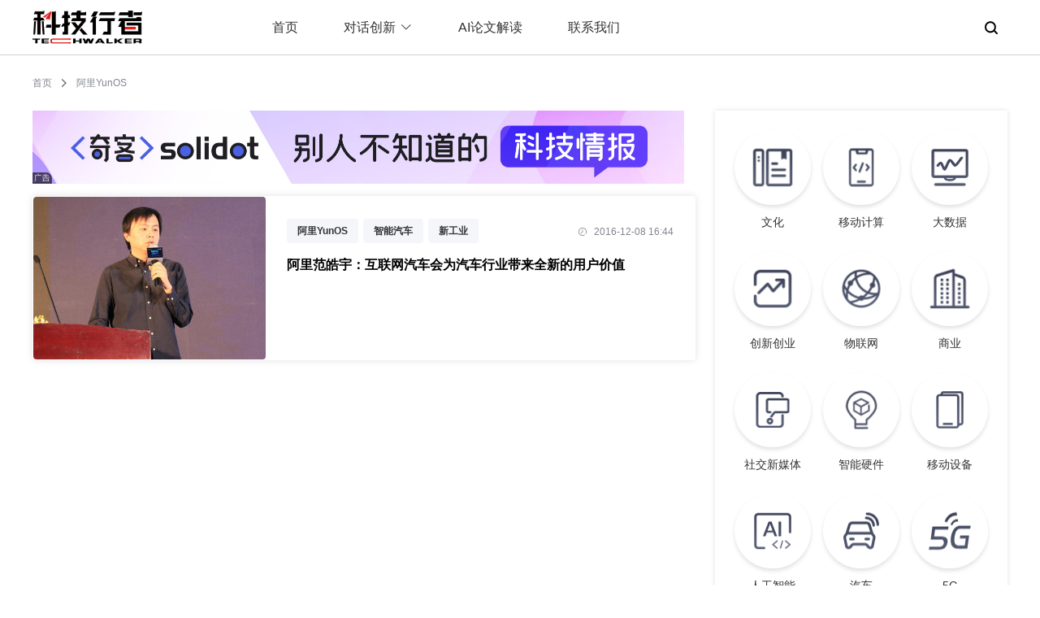

--- FILE ---
content_type: text/html; charset=utf-8
request_url: https://www.techwalker.com/list-0-0-340508-0-1.htm
body_size: 5219
content:
<!doctype html>
<html data-n-head-ssr lang="en" data-n-head="%7B%22lang%22:%7B%22ssr%22:%22en%22%7D%7D">
  <head >
    <title>阿里YunOS最新报道--科技行者</title><meta data-n-head="ssr" charset="utf-8"><meta data-n-head="ssr" name="viewport" content="width=device-width, initial-scale=1.0, minimum-scale=1.0, maximum-scale=1.0, user-scalable=0"><meta data-n-head="ssr" name="format-detection" content="telephone=no"><meta data-n-head="ssr" name="keywords" content="科技行者,科技,科技资讯网,商业科技,无线,科技疯,互联网,软件,硬件,通信,电信,PC,数码,消费电子,政策,半导体,分销,渠道,信息化,至顶网,人物,图片,视频,专题,博客,科技行者博客网,免费论文,信息安全,虚拟化,高性能计算,绿色,节能,3G,"><meta data-n-head="ssr" data-hid="description" name="description" content="科技行者关于“阿里YunOS”的相关报道--第1页"><link data-n-head="ssr" rel="icon" type="image/x-icon" href="https://icon.zhiding.cn/zdnet/2015/images/favicons.ico"><link rel="preload" href="https://icon.zhiding.cn/nd/tk/v.1.2.0/3ab8fbf.js" as="script"><link rel="preload" href="https://icon.zhiding.cn/nd/tk/v.1.2.0/521c9bc.js" as="script"><link rel="preload" href="https://icon.zhiding.cn/nd/tk/v.1.2.0/css/0a27ce5.css" as="style"><link rel="preload" href="https://icon.zhiding.cn/nd/tk/v.1.2.0/824e7fe.js" as="script"><link rel="preload" href="https://icon.zhiding.cn/nd/tk/v.1.2.0/css/d2e6c06.css" as="style"><link rel="preload" href="https://icon.zhiding.cn/nd/tk/v.1.2.0/40bae78.js" as="script"><link rel="preload" href="https://icon.zhiding.cn/nd/tk/v.1.2.0/css/f033622.css" as="style"><link rel="preload" href="https://icon.zhiding.cn/nd/tk/v.1.2.0/ad6b420.js" as="script"><link rel="stylesheet" href="https://icon.zhiding.cn/nd/tk/v.1.2.0/css/0a27ce5.css"><link rel="stylesheet" href="https://icon.zhiding.cn/nd/tk/v.1.2.0/css/d2e6c06.css"><link rel="stylesheet" href="https://icon.zhiding.cn/nd/tk/v.1.2.0/css/f033622.css">
  </head>
  <body >
    <div data-server-rendered="true" id="__nuxt"><div id="__layout"><div class="indexBox"><div class="headWrap"><div class="headBox"><div class="headCont"><div class="headMob"><button class="nav_toggle"><span></span> <span></span> <span></span></button> <div class="techwalker_logo"><a href="/"><img src="https://icon.zhiding.cn/nd/tk/v.1.2.0/img/logo2.8e3ef7d.png" alt="科技行者" class="mobShow"></a></div> <div class="techwalker_nav_mob_search"><img src="https://icon.zhiding.cn/nd/tk/v.1.2.0/img/searchWhite.a633673.png" class="mobShow"></div></div> <div class="techwalkerLogo"><a href="/"><img src="https://icon.zhiding.cn/nd/tk/v.1.2.0/img/logo1.26aff92.png" alt="科技行者"></a></div> <div class="nav_ul" style="display:;"><ul><li><a href="/">首页</a></li> <li><div class="cont"><span>对话创新<i class="el-icon-arrow-down el-icon--right"></i></span> <div class="dropBox"><div class="dropItem"><a href="/list-0-0-349578-1-1.htm">对话科技行者</a></div><div class="dropItem"><a href="/list-0-0-350886-1-1.htm">机器人新纪元</a></div></div></div></li> <li><a href="/list-1436-1-0-0-1.htm">AI论文解读</a></li> <li><a href="/contact.shtml">联系我们</a></li></ul></div> <div class="searchBtn"><div class="searchBtnCont"><img src="https://icon.zhiding.cn/nd/tk/v.1.2.0/img/searchBlack.631f09b.png"> <div id="techwalker_searchForm"><form action="//s.zhiding.cn/searchs.php?" method="get" class="wap_searchform"><input placeholder="Search TechWalker" type="search" autocomplete="off" value name="word" id> <input name="subwd" type="hidden" value="3"></form></div></div></div> <div class="navPopup"></div></div></div> <div class="LinkPopup" data-v-295e53c0><div class="modalCon" data-v-295e53c0><img src="https://icon.zhiding.cn/cnetnews/special/cnetnews2022/img/close.png" class="modalClose" data-v-295e53c0> <h2 data-v-295e53c0><img src="https://icon.zhiding.cn/cnetnews/special/cnetnews2022/img/wx.png" alt data-v-295e53c0> 微信扫一扫，关注公众号</h2> <ul data-v-295e53c0><li data-v-295e53c0><img src="//icon.zhiding.cn/cnetnews/special/cnetnews2022/img/kjxz.png" title="科技行者" data-v-295e53c0> <p data-v-295e53c0>科技行者</p></li> <li data-v-295e53c0><img src="//icon.zhiding.cn/cnetnews/special/cnetnews2022/img/sl.png" title="算力行者" data-v-295e53c0> <p data-v-295e53c0>算力行者</p></li></ul> <h3 data-v-295e53c0>见证连接与计算的「力量」</h3></div></div></div> <div class="categoryListCont" data-v-513187da><div class="linkNav" data-v-513187da><a href="/" data-v-513187da>首页</a> <img src="//icon.zhiding.cn/cnetnews/special/cnetnews2022/img/in.png" alt data-v-513187da> <span data-v-513187da>阿里YunOS</span></div> <div class="categoryListBox" data-v-513187da><div class="clbLeft" data-v-513187da><div class="categoryListAds" data-v-513187da><div class="indexAdsItem" data-v-513187da><div data-v-513187da><div id="AD17113" xss=removed><a href="//www.solidot.org/" target="_blank"><img width="802" height="90" src="//am.zhiding.cn/www/images/202204/default_ads_solidot800k_0401.jpg" alt="default" border="0"></a></div></div> <div class="adsSign" data-v-513187da></div></div></div> <div class="article_list" data-v-513187da><!----> <ul data-v-513187da><li data-v-513187da><div class="imgBox" data-v-513187da><a href="/2016/1208/3086922.shtml" title="阿里范皓宇：互联网汽车会为汽车行业带来全新的用户价值" data-v-513187da><img src="//img.zhiding.cn/4/276/liw8Q5aGkUZjA.jpg?imageView2/1/w/429/h/300" alt="阿里范皓宇：互联网汽车会为汽车行业带来全新的用户价值" data-v-513187da></a></div> <div class="des" data-v-513187da><div class="top" data-v-513187da><div class="keyWordsList" data-v-513187da><a href="list-0-0-340508-0-1.htm" title="阿里YunOS" data-v-513187da>阿里YunOS</a><a href="list-0-0-308757-0-1.htm" title="智能汽车" data-v-513187da>智能汽车</a><a href="list-0-0-342829-0-1.htm" title="新工业" data-v-513187da>新工业</a><a href="list-0-0-343650-0-1.htm" title="MIC1000 Summit 2017" data-v-513187da>MIC1000 Summit 2017</a></div> <div class="time" data-v-513187da><img src="//icon.zhiding.cn/cnetnews/special/cnetnews2022/img/time.png" alt data-v-513187da> <span data-v-513187da>2016-12-08 16:44</span></div></div> <h2 data-v-513187da><a href="/2016/1208/3086922.shtml" title="阿里范皓宇：互联网汽车会为汽车行业带来全新的用户价值" data-v-513187da>阿里范皓宇：互联网汽车会为汽车行业带来全新的用户价值</a></h2> <h3 data-v-513187da></h3></div></li></ul> <!----></div></div> <div class="clbRight" data-v-513187da><div class="index-right" data-v-e35fc0c0 data-v-513187da><div class="authorList" style="display:none;" data-v-e35fc0c0><ul data-v-e35fc0c0><li data-v-e35fc0c0><div class="authorDesc" data-v-e35fc0c0><div class="authorCon" data-v-e35fc0c0><div class="imgBox" data-v-e35fc0c0><img src="" data-v-e35fc0c0></div> <div class="desc" data-v-e35fc0c0><h2 data-v-e35fc0c0></h2> <h3 data-v-e35fc0c0></h3></div></div> <div class="authorSay" data-v-e35fc0c0></div></div> <div class="authorArticle" style="display:;" data-v-e35fc0c0><div class="atest_article" data-v-e35fc0c0><span data-v-e35fc0c0>最近文章：</span> <ul data-v-e35fc0c0></ul></div></div></li></ul></div> <div class="adsBox" style="display:none;" data-v-e35fc0c0><div data-v-e35fc0c0><div id="AD17114" style="width:365px;height:304px;text-align:center;float:none;"><a href="javascript:; "><img width="365" height="304" src="https://am.zhiding.cn/www/images/202204/default_ads_makerensheng365l_0401.jpg" alt="" border="0"></a></div></div> <div class="adsSign" data-v-e35fc0c0></div></div> <div class="rightCont" data-v-e35fc0c0><div class="article_category" data-v-e35fc0c0><ul data-v-e35fc0c0><li data-v-e35fc0c0><a href="/list-0-0-328302-1-1.htm" title="文化" data-v-e35fc0c0><div class="imgBox" data-v-e35fc0c0><img src="//icon.zhiding.cn/cnetnews/special/cnetnews2022/img/icon1.png" class="de" data-v-e35fc0c0> <img src="//icon.zhiding.cn/cnetnews/special/cnetnews2022/img/icon1_1.png" class="ac" data-v-e35fc0c0></div> <h2 data-v-e35fc0c0>文化</h2></a></li><li data-v-e35fc0c0><a href="/list-0-0-322142-1-1.htm" title="移动计算" data-v-e35fc0c0><div class="imgBox" data-v-e35fc0c0><img src="//icon.zhiding.cn/cnetnews/special/cnetnews2022/img/icon2.png" class="de" data-v-e35fc0c0> <img src="//icon.zhiding.cn/cnetnews/special/cnetnews2022/img/icon2_2.png" class="ac" data-v-e35fc0c0></div> <h2 data-v-e35fc0c0>移动计算</h2></a></li><li data-v-e35fc0c0><a href="/list-0-0-328109-1-1.htm" title="大数据" data-v-e35fc0c0><div class="imgBox" data-v-e35fc0c0><img src="//icon.zhiding.cn/cnetnews/special/cnetnews2022/img/icon3.png" class="de" data-v-e35fc0c0> <img src="//icon.zhiding.cn/cnetnews/special/cnetnews2022/img/icon3_3.png" class="ac" data-v-e35fc0c0></div> <h2 data-v-e35fc0c0>大数据</h2></a></li><li data-v-e35fc0c0><a href="/list-0-0-339785-1-1.htm" title="创新创业" data-v-e35fc0c0><div class="imgBox" data-v-e35fc0c0><img src="//icon.zhiding.cn/cnetnews/special/cnetnews2022/img/icon4.png" class="de" data-v-e35fc0c0> <img src="//icon.zhiding.cn/cnetnews/special/cnetnews2022/img/icon4_4.png" class="ac" data-v-e35fc0c0></div> <h2 data-v-e35fc0c0>创新创业</h2></a></li><li data-v-e35fc0c0><a href="/list-0-0-330716-1-1.htm" title="物联网" data-v-e35fc0c0><div class="imgBox" data-v-e35fc0c0><img src="//icon.zhiding.cn/cnetnews/special/cnetnews2022/img/icon5.png" class="de" data-v-e35fc0c0> <img src="//icon.zhiding.cn/cnetnews/special/cnetnews2022/img/icon5_5.png" class="ac" data-v-e35fc0c0></div> <h2 data-v-e35fc0c0>物联网</h2></a></li><li data-v-e35fc0c0><a href="/list-0-0-298511-1-1.htm" title="商业" data-v-e35fc0c0><div class="imgBox" data-v-e35fc0c0><img src="//icon.zhiding.cn/cnetnews/special/cnetnews2022/img/icon6.png" class="de" data-v-e35fc0c0> <img src="//icon.zhiding.cn/cnetnews/special/cnetnews2022/img/icon6_6.png" class="ac" data-v-e35fc0c0></div> <h2 data-v-e35fc0c0>商业</h2></a></li><li data-v-e35fc0c0><a href="/list-0-0-342830-1-1.htm" title="社交新媒体" data-v-e35fc0c0><div class="imgBox" data-v-e35fc0c0><img src="//icon.zhiding.cn/cnetnews/special/cnetnews2022/img/icon16.png" class="de" data-v-e35fc0c0> <img src="//icon.zhiding.cn/cnetnews/special/cnetnews2022/img/icon16_16.png" class="ac" data-v-e35fc0c0></div> <h2 data-v-e35fc0c0>社交新媒体</h2></a></li><li data-v-e35fc0c0><a href="/list-0-0-335126-1-1.htm" title="智能硬件" data-v-e35fc0c0><div class="imgBox" data-v-e35fc0c0><img src="//icon.zhiding.cn/cnetnews/special/cnetnews2022/img/icon8.png" class="de" data-v-e35fc0c0> <img src="//icon.zhiding.cn/cnetnews/special/cnetnews2022/img/icon8_8.png" class="ac" data-v-e35fc0c0></div> <h2 data-v-e35fc0c0>智能硬件</h2></a></li><li data-v-e35fc0c0><a href="/list-0-0-335126-1-1.htm" title="移动设备" data-v-e35fc0c0><div class="imgBox" data-v-e35fc0c0><img src="//icon.zhiding.cn/cnetnews/special/cnetnews2022/img/icon9.png" class="de" data-v-e35fc0c0> <img src="//icon.zhiding.cn/cnetnews/special/cnetnews2022/img/icon9_9.png" class="ac" data-v-e35fc0c0></div> <h2 data-v-e35fc0c0>移动设备</h2></a></li><li data-v-e35fc0c0><a href="/list-0-0-327861-1-1.htm" title="人工智能" data-v-e35fc0c0><div class="imgBox" data-v-e35fc0c0><img src="//icon.zhiding.cn/cnetnews/special/cnetnews2022/img/icon10.png" class="de" data-v-e35fc0c0> <img src="//icon.zhiding.cn/cnetnews/special/cnetnews2022/img/icon10_10.png" class="ac" data-v-e35fc0c0></div> <h2 data-v-e35fc0c0>人工智能</h2></a></li><li data-v-e35fc0c0><a href="/list-0-0-296963-1-1.htm" title="汽车" data-v-e35fc0c0><div class="imgBox" data-v-e35fc0c0><img src="//icon.zhiding.cn/cnetnews/special/cnetnews2022/img/icon11.png" class="de" data-v-e35fc0c0> <img src="//icon.zhiding.cn/cnetnews/special/cnetnews2022/img/icon11_11.png" class="ac" data-v-e35fc0c0></div> <h2 data-v-e35fc0c0>汽车</h2></a></li><li data-v-e35fc0c0><a href="/list-0-0-324624-1-1.htm" title="5G" data-v-e35fc0c0><div class="imgBox" data-v-e35fc0c0><img src="//icon.zhiding.cn/cnetnews/special/cnetnews2022/img/icon12.png" class="de" data-v-e35fc0c0> <img src="//icon.zhiding.cn/cnetnews/special/cnetnews2022/img/icon12_12.png" class="ac" data-v-e35fc0c0></div> <h2 data-v-e35fc0c0>5G</h2></a></li><li data-v-e35fc0c0><a href="/list-0-0-294198-1-1.htm" title="量子计算" data-v-e35fc0c0><div class="imgBox" data-v-e35fc0c0><img src="//icon.zhiding.cn/cnetnews/special/cnetnews2022/img/icon13.png" class="de" data-v-e35fc0c0> <img src="//icon.zhiding.cn/cnetnews/special/cnetnews2022/img/icon13_13.png" class="ac" data-v-e35fc0c0></div> <h2 data-v-e35fc0c0>量子计算</h2></a></li><li data-v-e35fc0c0><a href="/list-0-0-328132-1-1.htm" title="云计算" data-v-e35fc0c0><div class="imgBox" data-v-e35fc0c0><img src="//icon.zhiding.cn/cnetnews/special/cnetnews2022/img/icon14.png" class="de" data-v-e35fc0c0> <img src="//icon.zhiding.cn/cnetnews/special/cnetnews2022/img/icon14_14.png" class="ac" data-v-e35fc0c0></div> <h2 data-v-e35fc0c0>云计算</h2></a></li><li data-v-e35fc0c0><a href="/list-0-0-292954-1-1.htm" title="科学" data-v-e35fc0c0><div class="imgBox" data-v-e35fc0c0><img src="//icon.zhiding.cn/cnetnews/special/cnetnews2022/img/icon15.png" class="de" data-v-e35fc0c0> <img src="//icon.zhiding.cn/cnetnews/special/cnetnews2022/img/icon15_15.png" class="ac" data-v-e35fc0c0></div> <h2 data-v-e35fc0c0>科学</h2></a></li><li data-v-e35fc0c0><a href="/list-0-0-349578-1-1.htm" title="对话科技行者" data-v-e35fc0c0><div class="imgBox" data-v-e35fc0c0><img src="//icon.zhiding.cn/cnetnews/special/cnetnews2022/img/icon7.png" class="de" data-v-e35fc0c0> <img src="//icon.zhiding.cn/cnetnews/special/cnetnews2022/img/icon7_7.png" class="ac" data-v-e35fc0c0></div> <h2 data-v-e35fc0c0>对话科技行者</h2></a></li><li data-v-e35fc0c0><a href="/list-0-0-350886-1-1.htm" title="机器人新纪元" data-v-e35fc0c0><div class="imgBox" data-v-e35fc0c0><img src="//icon.zhiding.cn/cnetnews/special/cnetnews2022/img/icon17.png" class="de" data-v-e35fc0c0> <img src="//icon.zhiding.cn/cnetnews/special/cnetnews2022/img/icon17_17.png" class="ac" data-v-e35fc0c0></div> <h2 data-v-e35fc0c0>机器人新纪元</h2></a></li></ul></div> <!----></div> <div class="adsBox" style="display:;" data-v-e35fc0c0><div data-v-e35fc0c0><div id="AD17114" style="width:365px;height:304px;text-align:center;float:none;"><a href="javascript:; "><img width="365" height="304" src="https://am.zhiding.cn/www/images/202204/default_ads_makerensheng365l_0401.jpg" alt="" border="0"></a></div></div> <div class="adsSign" data-v-e35fc0c0></div></div> <div class="lines" data-v-e35fc0c0>----..---.-...-/--...-.-......./-...-....-..--../-............-.- ----..---.-...-/--...-.-......./-...-....-..--../-............-.- ----..---.-...-/--...-.-......./-...-....-..--../-............-.- ----..---.-...-/--...-.-......./-...-....-..--../-............-.-</div></div></div></div></div> <div class="retu_box" style="display:none;" data-v-1dc91e0e><a title="返回顶部" href="javascript:void(0);" class="retu" data-v-1dc91e0e></a></div> <div class="footer" data-v-730a6b10><div class="footerCon" data-v-730a6b10><div class="logo" data-v-730a6b10><img src="https://icon.zhiding.cn/nd/tk/v.1.2.0/img/logo2.8e3ef7d.png" alt data-v-730a6b10></div> <div class="footer_list" data-v-730a6b10><div class="link" data-v-730a6b10><h2 data-v-730a6b10>友情链接</h2> <ul data-v-730a6b10><li data-v-730a6b10><a href="http://www.zhiding.cn/" target="_blank" title="至顶网" data-v-730a6b10>至顶网</a></li><li data-v-730a6b10><a href="https://www.glxdh.com/" target="_blank" title="管理现代化" data-v-730a6b10>管理现代化</a></li><li data-v-730a6b10><a href="http://tech.hexun.com/" target="_blank" title="和讯IT" data-v-730a6b10>和讯IT</a></li><li data-v-730a6b10><a href="http://www.techweb.com.cn/" target="_blank" title="TechWeb" data-v-730a6b10>TechWeb</a></li><li data-v-730a6b10><a href="http://www.thethirdmedia.com/" target="_blank" title="第三媒体" data-v-730a6b10>第三媒体</a></li><li data-v-730a6b10><a href="http://www.sootoo.com/" target="_blank" title="速途网" data-v-730a6b10>速途网</a></li><li data-v-730a6b10><a href="http://www.51cto.com/" target="_blank" title="51CTO传媒" data-v-730a6b10>51CTO传媒</a></li><li data-v-730a6b10><a href="http://www.pedaily.cn/" target="_blank" title="投资界" data-v-730a6b10>投资界</a></li><li data-v-730a6b10><a href="http://www.kejixun.com/" target="_blank" title="科技讯" data-v-730a6b10>科技讯</a></li><li data-v-730a6b10><a href="http://www.zhiding.cn/intel_oem/2020" target="_blank" title="智者新时代" data-v-730a6b10>智者新时代</a></li></ul></div> <div class="copyright" data-v-730a6b10><p data-v-730a6b10>
                    京ICP证15039648号 <a href="//beian.miit.gov.cn" target="_blank" data-v-730a6b10>京ICP备15039648号-9</a> 京公网安备
                    11010802021500号
                </p> <p data-v-730a6b10>
                    北京第二十六维信息技术有限公司（至顶网） 版权所有。 |
                    <a target="_blank" href="//www.techwalker.com/contact.shtml" class="contact" data-v-730a6b10>
                        联络我们
                    </a></p> <p data-v-730a6b10>
                    举报电话：010-62641205　涉未成年人举报专线：010-62641208 举报邮箱:
                    <a href="mailto:jubao@zhiding.cn" data-v-730a6b10>
                        jubao@zhiding.cn
                    </a>　网上有害信息举报专区：<a href="//www.12377.cn" target="_blank" data-v-730a6b10>https://www.12377.cn</a></p></div></div></div></div></div></div></div><script>window.__NUXT__=(function(a,b,c,d,e,f,g,h){return {layout:"default",data:[{articlePage:b,pageTit:a,totals:b,articleList:[{title:"阿里范皓宇：互联网汽车会为汽车行业带来全新的用户价值",date:"2016-12-08 16:44",keywords:[{keyword_id:"340508",name:a},{keyword_id:"308757",name:"智能汽车"},{keyword_id:"342829",name:"新工业"},{keyword_id:"343650",name:"MIC1000 Summit 2017"}],url:"\u002F\u002Fwww.techwalker.com\u002F2016\u002F1208\u002F3086922.shtml",id:"3086922",imgurl:"\u002F\u002Fimg.zhiding.cn\u002F4\u002F276\u002Fliw8Q5aGkUZjA.jpg?imageView2\u002F1\u002Fw\u002F429\u002Fh\u002F300"}],indexRightTag:[{id:"328302",title:"文化",icon:"\u002F\u002Ficon.zhiding.cn\u002Fcnetnews\u002Fspecial\u002Fcnetnews2022\u002Fimg\u002Ficon1.png",icon1:"\u002F\u002Ficon.zhiding.cn\u002Fcnetnews\u002Fspecial\u002Fcnetnews2022\u002Fimg\u002Ficon1_1.png"},{id:"322142",title:"移动计算",icon:"\u002F\u002Ficon.zhiding.cn\u002Fcnetnews\u002Fspecial\u002Fcnetnews2022\u002Fimg\u002Ficon2.png",icon1:"\u002F\u002Ficon.zhiding.cn\u002Fcnetnews\u002Fspecial\u002Fcnetnews2022\u002Fimg\u002Ficon2_2.png"},{id:"328109",title:"大数据",icon:"\u002F\u002Ficon.zhiding.cn\u002Fcnetnews\u002Fspecial\u002Fcnetnews2022\u002Fimg\u002Ficon3.png",icon1:"\u002F\u002Ficon.zhiding.cn\u002Fcnetnews\u002Fspecial\u002Fcnetnews2022\u002Fimg\u002Ficon3_3.png"},{id:"339785",title:"创新创业",icon:"\u002F\u002Ficon.zhiding.cn\u002Fcnetnews\u002Fspecial\u002Fcnetnews2022\u002Fimg\u002Ficon4.png",icon1:"\u002F\u002Ficon.zhiding.cn\u002Fcnetnews\u002Fspecial\u002Fcnetnews2022\u002Fimg\u002Ficon4_4.png"},{id:"330716",title:"物联网",icon:"\u002F\u002Ficon.zhiding.cn\u002Fcnetnews\u002Fspecial\u002Fcnetnews2022\u002Fimg\u002Ficon5.png",icon1:"\u002F\u002Ficon.zhiding.cn\u002Fcnetnews\u002Fspecial\u002Fcnetnews2022\u002Fimg\u002Ficon5_5.png"},{id:"298511",title:"商业",icon:"\u002F\u002Ficon.zhiding.cn\u002Fcnetnews\u002Fspecial\u002Fcnetnews2022\u002Fimg\u002Ficon6.png",icon1:"\u002F\u002Ficon.zhiding.cn\u002Fcnetnews\u002Fspecial\u002Fcnetnews2022\u002Fimg\u002Ficon6_6.png"},{id:"342830",title:"社交新媒体",icon:"\u002F\u002Ficon.zhiding.cn\u002Fcnetnews\u002Fspecial\u002Fcnetnews2022\u002Fimg\u002Ficon16.png",icon1:"\u002F\u002Ficon.zhiding.cn\u002Fcnetnews\u002Fspecial\u002Fcnetnews2022\u002Fimg\u002Ficon16_16.png"},{id:c,title:"智能硬件",icon:"\u002F\u002Ficon.zhiding.cn\u002Fcnetnews\u002Fspecial\u002Fcnetnews2022\u002Fimg\u002Ficon8.png",icon1:"\u002F\u002Ficon.zhiding.cn\u002Fcnetnews\u002Fspecial\u002Fcnetnews2022\u002Fimg\u002Ficon8_8.png"},{id:c,title:"移动设备",icon:"\u002F\u002Ficon.zhiding.cn\u002Fcnetnews\u002Fspecial\u002Fcnetnews2022\u002Fimg\u002Ficon9.png",icon1:"\u002F\u002Ficon.zhiding.cn\u002Fcnetnews\u002Fspecial\u002Fcnetnews2022\u002Fimg\u002Ficon9_9.png"},{id:"327861",title:"人工智能",icon:"\u002F\u002Ficon.zhiding.cn\u002Fcnetnews\u002Fspecial\u002Fcnetnews2022\u002Fimg\u002Ficon10.png",icon1:"\u002F\u002Ficon.zhiding.cn\u002Fcnetnews\u002Fspecial\u002Fcnetnews2022\u002Fimg\u002Ficon10_10.png"},{id:"296963",title:"汽车",icon:"\u002F\u002Ficon.zhiding.cn\u002Fcnetnews\u002Fspecial\u002Fcnetnews2022\u002Fimg\u002Ficon11.png",icon1:"\u002F\u002Ficon.zhiding.cn\u002Fcnetnews\u002Fspecial\u002Fcnetnews2022\u002Fimg\u002Ficon11_11.png"},{id:"324624",title:"5G",icon:"\u002F\u002Ficon.zhiding.cn\u002Fcnetnews\u002Fspecial\u002Fcnetnews2022\u002Fimg\u002Ficon12.png",icon1:"\u002F\u002Ficon.zhiding.cn\u002Fcnetnews\u002Fspecial\u002Fcnetnews2022\u002Fimg\u002Ficon12_12.png"},{id:"294198",title:"量子计算",icon:"\u002F\u002Ficon.zhiding.cn\u002Fcnetnews\u002Fspecial\u002Fcnetnews2022\u002Fimg\u002Ficon13.png",icon1:"\u002F\u002Ficon.zhiding.cn\u002Fcnetnews\u002Fspecial\u002Fcnetnews2022\u002Fimg\u002Ficon13_13.png"},{id:"328132",title:"云计算",icon:"\u002F\u002Ficon.zhiding.cn\u002Fcnetnews\u002Fspecial\u002Fcnetnews2022\u002Fimg\u002Ficon14.png",icon1:"\u002F\u002Ficon.zhiding.cn\u002Fcnetnews\u002Fspecial\u002Fcnetnews2022\u002Fimg\u002Ficon14_14.png"},{id:"292954",title:"科学",icon:"\u002F\u002Ficon.zhiding.cn\u002Fcnetnews\u002Fspecial\u002Fcnetnews2022\u002Fimg\u002Ficon15.png",icon1:"\u002F\u002Ficon.zhiding.cn\u002Fcnetnews\u002Fspecial\u002Fcnetnews2022\u002Fimg\u002Ficon15_15.png"},{id:d,title:e,icon:"\u002F\u002Ficon.zhiding.cn\u002Fcnetnews\u002Fspecial\u002Fcnetnews2022\u002Fimg\u002Ficon7.png",icon1:"\u002F\u002Ficon.zhiding.cn\u002Fcnetnews\u002Fspecial\u002Fcnetnews2022\u002Fimg\u002Ficon7_7.png"},{id:f,title:g,icon:"\u002F\u002Ficon.zhiding.cn\u002Fcnetnews\u002Fspecial\u002Fcnetnews2022\u002Fimg\u002Ficon17.png",icon1:"\u002F\u002Ficon.zhiding.cn\u002Fcnetnews\u002Fspecial\u002Fcnetnews2022\u002Fimg\u002Ficon17_17.png"}],indexAds:"\u003Cdiv id=\"AD17113\" xss=removed\u003E\u003Ca href=\"\u002F\u002Fwww.solidot.org\u002F\" target=\"_blank\"\u003E\u003Cimg width=\"802\" height=\"90\" src=\"\u002F\u002Fam.zhiding.cn\u002Fwww\u002Fimages\u002F202204\u002Fdefault_ads_solidot800k_0401.jpg\" alt=\"default\" border=\"0\"\u003E\u003C\u002Fa\u003E\u003C\u002Fdiv\u003E",indexRightAds:"\u003Cdiv id=\"AD17114\" style=\"width:365px;height:304px;text-align:center;float:none;\"\u003E\u003Ca href=\"javascript:; \"\u003E\u003Cimg width=\"365\" height=\"304\" src=\"https:\u002F\u002Fam.zhiding.cn\u002Fwww\u002Fimages\u002F202204\u002Fdefault_ads_makerensheng365l_0401.jpg\" alt=\"\" border=\"0\"\u003E\u003C\u002Fa\u003E\u003C\u002Fdiv\u003E",indexRightRecommendArticle:void 0,shareData:{title:a,desc:"科技行者致力于“让每一个人都是技术行家”，是今日头条、悟空问答、喜马拉雅等社交传播平台的战略合作媒体、战略合作机构。",imgUrl:"https:\u002F\u002Ficon.zhiding.cn\u002Fzdnet\u002F2015\u002Fimages\u002Fshare2024.jpg"}}],fetch:{},error:null,state:{gray:{headerGray:0},header:{headerActive:3},navFoot:{navData:{img1:{img:"\u002F\u002Ficon.zhiding.cn\u002Fcnetnews\u002Fspecial\u002Fcnetnews2022\u002Fimg\u002Fkjxz.png",title:"科技行者"},img2:{img:"\u002F\u002Ficon.zhiding.cn\u002Fcnetnews\u002Fspecial\u002Fcnetnews2022\u002Fimg\u002Fsl.png",title:"算力行者"},title:"见证连接与计算的「力量」"},navTalk:{"1":{title:e,id:d},"2":{title:g,id:f}},footData:[{id:"3700",title:"至顶网",link:"http:\u002F\u002Fwww.zhiding.cn\u002F"},{id:"3729",title:"管理现代化",link:"https:\u002F\u002Fwww.glxdh.com\u002F"},{id:"3701",title:"和讯IT",link:"http:\u002F\u002Ftech.hexun.com\u002F"},{id:"3703",title:"TechWeb",link:"http:\u002F\u002Fwww.techweb.com.cn\u002F"},{id:"3704",title:"第三媒体",link:"http:\u002F\u002Fwww.thethirdmedia.com\u002F"},{id:"3705",title:"速途网",link:"http:\u002F\u002Fwww.sootoo.com\u002F"},{id:"3706",title:"51CTO传媒",link:"http:\u002F\u002Fwww.51cto.com\u002F"},{id:"3707",title:"投资界",link:"http:\u002F\u002Fwww.pedaily.cn\u002F"},{id:"3708",title:"科技讯",link:"http:\u002F\u002Fwww.kejixun.com\u002F"},{id:"3722",title:"智者新时代",link:"http:\u002F\u002Fwww.zhiding.cn\u002Fintel_oem\u002F2020"}]}},serverRendered:true,routePath:"\u002Flist-0-0-340508-0-1.htm",config:{_app:{basePath:h,assetsPath:h,cdnURL:"https:\u002F\u002Ficon.zhiding.cn\u002Fnd\u002Ftk\u002Fv.1.2.0\u002F"}}}}("阿里YunOS",1,"335126","349578","对话科技行者","350886","机器人新纪元","\u002F"));</script><script src="https://icon.zhiding.cn/nd/tk/v.1.2.0/3ab8fbf.js" defer></script><script src="https://icon.zhiding.cn/nd/tk/v.1.2.0/ad6b420.js" defer></script><script src="https://icon.zhiding.cn/nd/tk/v.1.2.0/521c9bc.js" defer></script><script src="https://icon.zhiding.cn/nd/tk/v.1.2.0/824e7fe.js" defer></script><script src="https://icon.zhiding.cn/nd/tk/v.1.2.0/40bae78.js" defer></script><script data-n-head="ssr" src="https://hm.baidu.com/hm.js?5ff60f1899233aa82b971e7b276cbea4" ssr="false" data-body="true"></script><script data-n-head="ssr" src="https://icon.zhiding.cn/stor-age/special/dell_inf/rem.js" ssr="false" data-body="true"></script>
  </body>
</html>


--- FILE ---
content_type: application/x-javascript
request_url: https://icon.zhiding.cn/nd/tk/v.1.2.0/40bae78.js
body_size: 19516
content:
(window.webpackJsonp=window.webpackJsonp||[]).push([[0],{1:function(t,e,n){"use strict";n.d(e,"k",(function(){return w})),n.d(e,"m",(function(){return x})),n.d(e,"l",(function(){return O})),n.d(e,"e",(function(){return _})),n.d(e,"b",(function(){return j})),n.d(e,"s",(function(){return $})),n.d(e,"g",(function(){return C})),n.d(e,"h",(function(){return k})),n.d(e,"d",(function(){return P})),n.d(e,"r",(function(){return E})),n.d(e,"j",(function(){return S})),n.d(e,"t",(function(){return R})),n.d(e,"o",(function(){return T})),n.d(e,"q",(function(){return N})),n.d(e,"f",(function(){return I})),n.d(e,"c",(function(){return L})),n.d(e,"i",(function(){return F})),n.d(e,"p",(function(){return U})),n.d(e,"a",(function(){return W})),n.d(e,"v",(function(){return X})),n.d(e,"n",(function(){return J})),n.d(e,"u",(function(){return Q}));n(55),n(22),n(56),n(57),n(40),n(29),n(41);var r=n(33),o=n(12),c=n(15),f=n(31),l=(n(63),n(10),n(32),n(323),n(36),n(97),n(64),n(26),n(38),n(39),n(49),n(24),n(62),n(188),n(227),n(326),n(119),n(189),n(328),n(90),n(115),n(0)),h=n(43);function d(object,t){var e=Object.keys(object);if(Object.getOwnPropertySymbols){var n=Object.getOwnPropertySymbols(object);t&&(n=n.filter((function(t){return Object.getOwnPropertyDescriptor(object,t).enumerable}))),e.push.apply(e,n)}return e}function v(t){for(var i=1;i<arguments.length;i++){var source=null!=arguments[i]?arguments[i]:{};i%2?d(Object(source),!0).forEach((function(e){Object(c.a)(t,e,source[e])})):Object.getOwnPropertyDescriptors?Object.defineProperties(t,Object.getOwnPropertyDescriptors(source)):d(Object(source)).forEach((function(e){Object.defineProperty(t,e,Object.getOwnPropertyDescriptor(source,e))}))}return t}function m(t,e){var n="undefined"!=typeof Symbol&&t[Symbol.iterator]||t["@@iterator"];if(!n){if(Array.isArray(t)||(n=function(t,e){if(!t)return;if("string"==typeof t)return y(t,e);var n=Object.prototype.toString.call(t).slice(8,-1);"Object"===n&&t.constructor&&(n=t.constructor.name);if("Map"===n||"Set"===n)return Array.from(t);if("Arguments"===n||/^(?:Ui|I)nt(?:8|16|32)(?:Clamped)?Array$/.test(n))return y(t,e)}(t))||e&&t&&"number"==typeof t.length){n&&(t=n);var i=0,r=function(){};return{s:r,n:function(){return i>=t.length?{done:!0}:{done:!1,value:t[i++]}},e:function(t){throw t},f:r}}throw new TypeError("Invalid attempt to iterate non-iterable instance.\nIn order to be iterable, non-array objects must have a [Symbol.iterator]() method.")}var o,c=!0,f=!1;return{s:function(){n=n.call(t)},n:function(){var t=n.next();return c=t.done,t},e:function(t){f=!0,o=t},f:function(){try{c||null==n.return||n.return()}finally{if(f)throw o}}}}function y(t,e){(null==e||e>t.length)&&(e=t.length);for(var i=0,n=new Array(e);i<e;i++)n[i]=t[i];return n}function w(t){l.default.config.errorHandler&&l.default.config.errorHandler(t)}function x(t){return t.then((function(t){return t.default||t}))}function O(t){return t.$options&&"function"==typeof t.$options.fetch&&!t.$options.fetch.length}function _(t){var e,n=arguments.length>1&&void 0!==arguments[1]?arguments[1]:[],r=t.$children||[],o=m(r);try{for(o.s();!(e=o.n()).done;){var c=e.value;c.$fetch?n.push(c):c.$children&&_(c,n)}}catch(t){o.e(t)}finally{o.f()}return n}function j(t,e){if(e||!t.options.__hasNuxtData){var n=t.options._originDataFn||t.options.data||function(){return{}};t.options._originDataFn=n,t.options.data=function(){var data=n.call(this,this);return this.$ssrContext&&(e=this.$ssrContext.asyncData[t.cid]),v(v({},data),e)},t.options.__hasNuxtData=!0,t._Ctor&&t._Ctor.options&&(t._Ctor.options.data=t.options.data)}}function $(t){return t.options&&t._Ctor===t||(t.options?(t._Ctor=t,t.extendOptions=t.options):(t=l.default.extend(t))._Ctor=t,!t.options.name&&t.options.__file&&(t.options.name=t.options.__file)),t}function C(t){var e=arguments.length>1&&void 0!==arguments[1]&&arguments[1],n=arguments.length>2&&void 0!==arguments[2]?arguments[2]:"components";return Array.prototype.concat.apply([],t.matched.map((function(t,r){return Object.keys(t[n]).map((function(o){return e&&e.push(r),t[n][o]}))})))}function k(t){var e=arguments.length>1&&void 0!==arguments[1]&&arguments[1];return C(t,e,"instances")}function P(t,e){return Array.prototype.concat.apply([],t.matched.map((function(t,n){return Object.keys(t.components).reduce((function(r,o){return t.components[o]?r.push(e(t.components[o],t.instances[o],t,o,n)):delete t.components[o],r}),[])})))}function E(t,e){return Promise.all(P(t,function(){var t=Object(o.a)(regeneratorRuntime.mark((function t(n,r,o,c){var f,l;return regeneratorRuntime.wrap((function(t){for(;;)switch(t.prev=t.next){case 0:if("function"!=typeof n||n.options){t.next=11;break}return t.prev=1,t.next=4,n();case 4:n=t.sent,t.next=11;break;case 7:throw t.prev=7,t.t0=t.catch(1),t.t0&&"ChunkLoadError"===t.t0.name&&"undefined"!=typeof window&&window.sessionStorage&&(f=Date.now(),(!(l=parseInt(window.sessionStorage.getItem("nuxt-reload")))||l+6e4<f)&&(window.sessionStorage.setItem("nuxt-reload",f),window.location.reload(!0))),t.t0;case 11:return o.components[c]=n=$(n),t.abrupt("return","function"==typeof e?e(n,r,o,c):n);case 13:case"end":return t.stop()}}),t,null,[[1,7]])})));return function(e,n,r,o){return t.apply(this,arguments)}}()))}function S(t){return D.apply(this,arguments)}function D(){return(D=Object(o.a)(regeneratorRuntime.mark((function t(e){return regeneratorRuntime.wrap((function(t){for(;;)switch(t.prev=t.next){case 0:if(e){t.next=2;break}return t.abrupt("return");case 2:return t.next=4,E(e);case 4:return t.abrupt("return",v(v({},e),{},{meta:C(e).map((function(t,n){return v(v({},t.options.meta),(e.matched[n]||{}).meta)}))}));case 5:case"end":return t.stop()}}),t)})))).apply(this,arguments)}function R(t,e){return A.apply(this,arguments)}function A(){return(A=Object(o.a)(regeneratorRuntime.mark((function t(e,n){var o,c,l,d;return regeneratorRuntime.wrap((function(t){for(;;)switch(t.prev=t.next){case 0:return e.context||(e.context={isStatic:!1,isDev:!1,isHMR:!1,app:e,store:e.store,payload:n.payload,error:n.error,base:e.router.options.base,env:{}},n.req&&(e.context.req=n.req),n.res&&(e.context.res=n.res),n.ssrContext&&(e.context.ssrContext=n.ssrContext),e.context.redirect=function(t,path,n){if(t){e.context._redirected=!0;var o=Object(r.a)(path);if("number"==typeof t||"undefined"!==o&&"object"!==o||(n=path||{},path=t,o=Object(r.a)(path),t=302),"object"===o&&(path=e.router.resolve(path).route.fullPath),!/(^[.]{1,2}\/)|(^\/(?!\/))/.test(path))throw path=Object(h.d)(path,n),window.location.replace(path),new Error("ERR_REDIRECT");e.context.next({path:path,query:n,status:t})}},e.context.nuxtState=window.__NUXT__),t.next=3,Promise.all([S(n.route),S(n.from)]);case 3:o=t.sent,c=Object(f.a)(o,2),l=c[0],d=c[1],n.route&&(e.context.route=l),n.from&&(e.context.from=d),e.context.next=n.next,e.context._redirected=!1,e.context._errored=!1,e.context.isHMR=!1,e.context.params=e.context.route.params||{},e.context.query=e.context.route.query||{};case 15:case"end":return t.stop()}}),t)})))).apply(this,arguments)}function T(t,e){return!t.length||e._redirected||e._errored?Promise.resolve():N(t[0],e).then((function(){return T(t.slice(1),e)}))}function N(t,e){var n;return(n=2===t.length?new Promise((function(n){t(e,(function(t,data){t&&e.error(t),n(data=data||{})}))})):t(e))&&n instanceof Promise&&"function"==typeof n.then?n:Promise.resolve(n)}function I(base,t){if("hash"===t)return window.location.hash.replace(/^#\//,"");base=decodeURI(base).slice(0,-1);var path=decodeURI(window.location.pathname);base&&path.startsWith(base)&&(path=path.slice(base.length));var e=(path||"/")+window.location.search+window.location.hash;return Object(h.c)(e)}function L(t,e){return function(t,e){for(var n=new Array(t.length),i=0;i<t.length;i++)"object"===Object(r.a)(t[i])&&(n[i]=new RegExp("^(?:"+t[i].pattern+")$",G(e)));return function(e,r){for(var path="",data=e||{},o=(r||{}).pretty?M:encodeURIComponent,c=0;c<t.length;c++){var f=t[c];if("string"!=typeof f){var l=data[f.name||"pathMatch"],h=void 0;if(null==l){if(f.optional){f.partial&&(path+=f.prefix);continue}throw new TypeError('Expected "'+f.name+'" to be defined')}if(Array.isArray(l)){if(!f.repeat)throw new TypeError('Expected "'+f.name+'" to not repeat, but received `'+JSON.stringify(l)+"`");if(0===l.length){if(f.optional)continue;throw new TypeError('Expected "'+f.name+'" to not be empty')}for(var d=0;d<l.length;d++){if(h=o(l[d]),!n[c].test(h))throw new TypeError('Expected all "'+f.name+'" to match "'+f.pattern+'", but received `'+JSON.stringify(h)+"`");path+=(0===d?f.prefix:f.delimiter)+h}}else{if(h=f.asterisk?H(l):o(l),!n[c].test(h))throw new TypeError('Expected "'+f.name+'" to match "'+f.pattern+'", but received "'+h+'"');path+=f.prefix+h}}else path+=f}return path}}(function(t,e){var n,r=[],o=0,c=0,path="",f=e&&e.delimiter||"/";for(;null!=(n=B.exec(t));){var l=n[0],h=n[1],d=n.index;if(path+=t.slice(c,d),c=d+l.length,h)path+=h[1];else{var v=t[c],m=n[2],y=n[3],w=n[4],x=n[5],O=n[6],_=n[7];path&&(r.push(path),path="");var j=null!=m&&null!=v&&v!==m,$="+"===O||"*"===O,C="?"===O||"*"===O,k=n[2]||f,pattern=w||x;r.push({name:y||o++,prefix:m||"",delimiter:k,optional:C,repeat:$,partial:j,asterisk:Boolean(_),pattern:pattern?K(pattern):_?".*":"[^"+z(k)+"]+?"})}}c<t.length&&(path+=t.substr(c));path&&r.push(path);return r}(t,e),e)}function F(t,e){var n={},r=v(v({},t),e);for(var o in r)String(t[o])!==String(e[o])&&(n[o]=!0);return n}function U(t){var e;if(t.message||"string"==typeof t)e=t.message||t;else try{e=JSON.stringify(t,null,2)}catch(n){e="[".concat(t.constructor.name,"]")}return v(v({},t),{},{message:e,statusCode:t.statusCode||t.status||t.response&&t.response.status||500})}window.onNuxtReadyCbs=[],window.onNuxtReady=function(t){window.onNuxtReadyCbs.push(t)};var B=new RegExp(["(\\\\.)","([\\/.])?(?:(?:\\:(\\w+)(?:\\(((?:\\\\.|[^\\\\()])+)\\))?|\\(((?:\\\\.|[^\\\\()])+)\\))([+*?])?|(\\*))"].join("|"),"g");function M(t,e){var n=e?/[?#]/g:/[/?#]/g;return encodeURI(t).replace(n,(function(t){return"%"+t.charCodeAt(0).toString(16).toUpperCase()}))}function H(t){return M(t,!0)}function z(t){return t.replace(/([.+*?=^!:${}()[\]|/\\])/g,"\\$1")}function K(t){return t.replace(/([=!:$/()])/g,"\\$1")}function G(t){return t&&t.sensitive?"":"i"}function W(t,e,n){t.$options[e]||(t.$options[e]=[]),t.$options[e].includes(n)||t.$options[e].push(n)}var X=h.b,J=(h.e,h.a);function Q(t){try{window.history.scrollRestoration=t}catch(t){}}},133:function(t,e,n){"use strict";n(135),n(10),n(29),n(90),n(115),n(64),n(32),n(49),n(36),n(55),n(38),n(24),n(22),n(56),n(57),n(39);var r=n(0);function o(t,e){var n="undefined"!=typeof Symbol&&t[Symbol.iterator]||t["@@iterator"];if(!n){if(Array.isArray(t)||(n=function(t,e){if(!t)return;if("string"==typeof t)return c(t,e);var n=Object.prototype.toString.call(t).slice(8,-1);"Object"===n&&t.constructor&&(n=t.constructor.name);if("Map"===n||"Set"===n)return Array.from(t);if("Arguments"===n||/^(?:Ui|I)nt(?:8|16|32)(?:Clamped)?Array$/.test(n))return c(t,e)}(t))||e&&t&&"number"==typeof t.length){n&&(t=n);var i=0,r=function(){};return{s:r,n:function(){return i>=t.length?{done:!0}:{done:!1,value:t[i++]}},e:function(t){throw t},f:r}}throw new TypeError("Invalid attempt to iterate non-iterable instance.\nIn order to be iterable, non-array objects must have a [Symbol.iterator]() method.")}var o,f=!0,l=!1;return{s:function(){n=n.call(t)},n:function(){var t=n.next();return f=t.done,t},e:function(t){l=!0,o=t},f:function(){try{f||null==n.return||n.return()}finally{if(l)throw o}}}}function c(t,e){(null==e||e>t.length)&&(e=t.length);for(var i=0,n=new Array(e);i<e;i++)n[i]=t[i];return n}var f=window.requestIdleCallback||function(t){var e=Date.now();return setTimeout((function(){t({didTimeout:!1,timeRemaining:function(){return Math.max(0,50-(Date.now()-e))}})}),1)},l=window.cancelIdleCallback||function(t){clearTimeout(t)},h=window.IntersectionObserver&&new window.IntersectionObserver((function(t){t.forEach((function(t){var e=t.intersectionRatio,link=t.target;e<=0||!link.__prefetch||link.__prefetch()}))}));e.a={name:"NuxtLink",extends:r.default.component("RouterLink"),props:{prefetch:{type:Boolean,default:!0},noPrefetch:{type:Boolean,default:!1}},mounted:function(){this.prefetch&&!this.noPrefetch&&(this.handleId=f(this.observe,{timeout:2e3}))},beforeDestroy:function(){l(this.handleId),this.__observed&&(h.unobserve(this.$el),delete this.$el.__prefetch)},methods:{observe:function(){h&&this.shouldPrefetch()&&(this.$el.__prefetch=this.prefetchLink.bind(this),h.observe(this.$el),this.__observed=!0)},shouldPrefetch:function(){return this.getPrefetchComponents().length>0},canPrefetch:function(){var t=navigator.connection;return!(this.$nuxt.isOffline||t&&((t.effectiveType||"").includes("2g")||t.saveData))},getPrefetchComponents:function(){return this.$router.resolve(this.to,this.$route,this.append).resolved.matched.map((function(t){return t.components.default})).filter((function(t){return"function"==typeof t&&!t.options&&!t.__prefetched}))},prefetchLink:function(){if(this.canPrefetch()){h.unobserve(this.$el);var t,e=o(this.getPrefetchComponents());try{for(e.s();!(t=e.n()).done;){var n=t.value,r=n();r instanceof Promise&&r.catch((function(){})),n.__prefetched=!0}}catch(t){e.e(t)}finally{e.f()}}}}}},184:function(t,e,n){"use strict";var r={};r.index=n(321),r.index=r.index.default||r.index,e.a=r},231:function(t,e,n){t.exports={}},232:function(t,e,n){t.exports={}},233:function(t,e,n){t.exports=n.p+"img/logo2.8e3ef7d.png"},234:function(t,e,n){t.exports={}},235:function(t,e,n){t.exports={}},236:function(t,e,n){t.exports={}},237:function(t,e,n){t.exports={}},276:function(t,e,n){"use strict";var r=n(12),o=(n(63),n(10),n(135),n(0)),c=n(1),f=window.__NUXT__;function l(){if(!this._hydrated)return this.$fetch()}function h(){if((t=this).$vnode&&t.$vnode.elm&&t.$vnode.elm.dataset&&t.$vnode.elm.dataset.fetchKey){var t;this._hydrated=!0,this._fetchKey=this.$vnode.elm.dataset.fetchKey;var data=f.fetch[this._fetchKey];if(data&&data._error)this.$fetchState.error=data._error;else for(var e in data)o.default.set(this.$data,e,data[e])}}function d(){var t=this;return this._fetchPromise||(this._fetchPromise=v.call(this).then((function(){delete t._fetchPromise}))),this._fetchPromise}function v(){return m.apply(this,arguments)}function m(){return(m=Object(r.a)(regeneratorRuntime.mark((function t(){var e,n,r,o=this;return regeneratorRuntime.wrap((function(t){for(;;)switch(t.prev=t.next){case 0:return this.$nuxt.nbFetching++,this.$fetchState.pending=!0,this.$fetchState.error=null,this._hydrated=!1,e=null,n=Date.now(),t.prev=6,t.next=9,this.$options.fetch.call(this);case 9:t.next=15;break;case 11:t.prev=11,t.t0=t.catch(6),e=Object(c.p)(t.t0);case 15:if(!((r=this._fetchDelay-(Date.now()-n))>0)){t.next=19;break}return t.next=19,new Promise((function(t){return setTimeout(t,r)}));case 19:this.$fetchState.error=e,this.$fetchState.pending=!1,this.$fetchState.timestamp=Date.now(),this.$nextTick((function(){return o.$nuxt.nbFetching--}));case 23:case"end":return t.stop()}}),t,this,[[6,11]])})))).apply(this,arguments)}e.a={beforeCreate:function(){Object(c.l)(this)&&(this._fetchDelay="number"==typeof this.$options.fetchDelay?this.$options.fetchDelay:200,o.default.util.defineReactive(this,"$fetchState",{pending:!1,error:null,timestamp:Date.now()}),this.$fetch=d.bind(this),Object(c.a)(this,"created",h),Object(c.a)(this,"beforeMount",l))}}},279:function(t,e,n){"use strict";n.r(e);var r=[function(){var t=this.$createElement,e=this._self._c||t;return e("div",{staticClass:"techwalker_logo"},[e("a",{attrs:{href:"/"}},[e("img",{staticClass:"mobShow",attrs:{src:n(233),alt:"科技行者"}})])])},function(){var t=this.$createElement,e=this._self._c||t;return e("div",{staticClass:"techwalkerLogo"},[e("a",{attrs:{href:"/"}},[e("img",{attrs:{src:n(347),alt:"科技行者"}})])])},function(){var t=this,e=t.$createElement,n=t._self._c||e;return n("span",[t._v("对话创新"),n("i",{staticClass:"el-icon-arrow-down el-icon--right"})])},function(){var t=this,e=t.$createElement,n=t._self._c||e;return n("div",{attrs:{id:"techwalker_searchForm"}},[n("form",{staticClass:"wap_searchform",attrs:{action:"//s.zhiding.cn/searchs.php?",method:"get"}},[n("input",{attrs:{placeholder:"Search TechWalker",type:"search",autocomplete:"off",value:"",name:"word",id:""}}),t._v(" "),n("input",{attrs:{name:"subwd",type:"hidden",value:"3"}})])])}],o=(n(26),n(22),n(32),n(10),n(40),n(29),n(41),n(15)),c=n(20);function f(object,t){var e=Object.keys(object);if(Object.getOwnPropertySymbols){var n=Object.getOwnPropertySymbols(object);t&&(n=n.filter((function(t){return Object.getOwnPropertyDescriptor(object,t).enumerable}))),e.push.apply(e,n)}return e}function l(t){for(var i=1;i<arguments.length;i++){var source=null!=arguments[i]?arguments[i]:{};i%2?f(Object(source),!0).forEach((function(e){Object(o.a)(t,e,source[e])})):Object.getOwnPropertyDescriptors?Object.defineProperties(t,Object.getOwnPropertyDescriptors(source)):f(Object(source)).forEach((function(e){Object.defineProperty(t,e,Object.getOwnPropertyDescriptor(source,e))}))}return t}var h={props:["headerActive","headerGray"],data:function(){return{showPopup:!1,canInputs:!1,navShow:!0,pcShow:!0}},methods:{showModal:function(){this.showPopup=!0,document.documentElement.clientWidth<960&&(this.$refs.pageNav.style.height=0)},closePopup:function(){this.showPopup=!1},changeInput:function(t){this.canInputs=-1==t.currentTarget.parentElement.parentElement.getAttribute("class").indexOf("active")},showSearchBtn:function(){0==this.$refs.searchBtn.offsetHeight?this.$refs.searchBtn.style.height=this.$refs.searchBtnCont.offsetHeight+"px":this.$refs.searchBtn.style.height=0},showMobNav:function(){var t=this.$refs.pageNav;this.$refs.navPopup;t.classList.contains("navShow")?(t.classList.remove("navShow"),document.querySelector(".navPopup").style.opacity="0",document.querySelector(".navPopup").style.display="none",document.querySelector("body").classList.remove("overflowHide")):(t.classList.add("navShow"),document.querySelector(".navPopup").style.display="block",document.querySelector(".navPopup").style.opacity="1",document.querySelector("body").classList.add("overflowHide"))},closeNav:function(){document.documentElement.clientWidth<960&&(this.$refs.pageNav.style.height=0)}},mounted:function(){},computed:l(l({},Object(c.b)("navFoot",["navTalk"])),{},{getCategoryUrl:function(){return function(t){return"/list-0-0-"+t+"-1-1.htm"}},isPc:function(){return window.innerWidth>960}})},d=(n(348),n(16)),component=Object(d.a)(h,(function(){var t=this,e=t.$createElement,r=t._self._c||e;return r("div",{staticClass:"headWrap"},[r("div",{staticClass:"headBox",class:1==t.headerGray?"gray":""},[r("div",{staticClass:"headCont"},[r("div",{staticClass:"headMob"},[r("button",{staticClass:"nav_toggle",on:{click:t.showMobNav}},[r("span"),t._v(" "),r("span"),t._v(" "),r("span")]),t._v(" "),t._m(0),t._v(" "),r("div",{staticClass:"techwalker_nav_mob_search",on:{click:t.showSearchBtn}},[r("img",{staticClass:"mobShow",attrs:{src:n(345)}})])]),t._v(" "),t._m(1),t._v(" "),r("div",{directives:[{name:"show",rawName:"v-show",value:t.navShow,expression:"navShow"}],ref:"pageNav",staticClass:"nav_ul"},[r("ul",{ref:"pageNavUl"},[r("li",{class:0==t.headerActive?"active":"",on:{click:t.closeNav}},[r("a",{attrs:{href:"/"}},[t._v("首页")])]),t._v(" "),r("li",[r("div",{staticClass:"cont"},[t._m(2),t._v(" "),r("div",{staticClass:"dropBox"},t._l(t.navTalk,(function(e,n){return r("div",{key:n,staticClass:"dropItem"},[r("a",{attrs:{href:t.getCategoryUrl(e.id)}},[t._v(t._s(e.title))])])})),0)])]),t._v(" "),r("li",{class:1==t.headerActive?"active":"",on:{click:t.closeNav}},[r("a",{attrs:{href:"/list-1436-1-0-0-1.htm"}},[t._v("AI论文解读")])]),t._v(" "),r("li",{class:2==t.headerActive?"active":"",on:{click:t.closeNav}},[r("a",{attrs:{href:"/contact.shtml"}},[t._v("联系我们")])])])]),t._v(" "),r("div",{ref:"searchBtn",staticClass:"searchBtn",class:t.canInputs?"active":""},[r("div",{ref:"searchBtnCont",staticClass:"searchBtnCont"},[r("img",{attrs:{src:n(346)},on:{click:t.changeInput}}),t._v(" "),t._m(3)])]),t._v(" "),r("div",{ref:"navPopup",staticClass:"navPopup",on:{click:t.showMobNav}})])]),t._v(" "),r("LinkPopup",{attrs:{show:!!t.showPopup&&"show"},on:{close:t.closePopup}})],1)}),r,!1,null,null,null);e.default=component.exports;installComponents(component,{LinkPopup:n(449).default})},280:function(t,e,n){n(281),t.exports=n(282)},282:function(t,e,n){"use strict";n.r(e),function(t){n(49),n(55),n(22),n(56),n(57);var e=n(33),r=n(12),o=(n(145),n(300),n(314),n(316),n(63),n(36),n(10),n(29),n(32),n(26),n(90),n(115),n(97),n(64),n(24),n(38),n(39),n(135),n(0)),c=n(266),f=n(184),l=n(1),h=n(44),d=n(276),v=n(133);function m(t,e){var n="undefined"!=typeof Symbol&&t[Symbol.iterator]||t["@@iterator"];if(!n){if(Array.isArray(t)||(n=function(t,e){if(!t)return;if("string"==typeof t)return y(t,e);var n=Object.prototype.toString.call(t).slice(8,-1);"Object"===n&&t.constructor&&(n=t.constructor.name);if("Map"===n||"Set"===n)return Array.from(t);if("Arguments"===n||/^(?:Ui|I)nt(?:8|16|32)(?:Clamped)?Array$/.test(n))return y(t,e)}(t))||e&&t&&"number"==typeof t.length){n&&(t=n);var i=0,r=function(){};return{s:r,n:function(){return i>=t.length?{done:!0}:{done:!1,value:t[i++]}},e:function(t){throw t},f:r}}throw new TypeError("Invalid attempt to iterate non-iterable instance.\nIn order to be iterable, non-array objects must have a [Symbol.iterator]() method.")}var o,c=!0,f=!1;return{s:function(){n=n.call(t)},n:function(){var t=n.next();return c=t.done,t},e:function(t){f=!0,o=t},f:function(){try{c||null==n.return||n.return()}finally{if(f)throw o}}}}function y(t,e){(null==e||e>t.length)&&(e=t.length);for(var i=0,n=new Array(e);i<e;i++)n[i]=t[i];return n}o.default.__nuxt__fetch__mixin__||(o.default.mixin(d.a),o.default.__nuxt__fetch__mixin__=!0),o.default.component(v.a.name,v.a),o.default.component("NLink",v.a),t.fetch||(t.fetch=c.a);var w,x,O=[],_=window.__NUXT__||{},j=_.config||{};j._app&&(n.p=Object(l.v)(j._app.cdnURL,j._app.assetsPath)),Object.assign(o.default.config,{silent:!0,performance:!1});var $=o.default.config.errorHandler||console.error;function C(t,e,n){for(var r=function(component){var t=function(component,t){if(!component||!component.options||!component.options[t])return{};var option=component.options[t];if("function"==typeof option){for(var e=arguments.length,n=new Array(e>2?e-2:0),r=2;r<e;r++)n[r-2]=arguments[r];return option.apply(void 0,n)}return option}(component,"transition",e,n)||{};return"string"==typeof t?{name:t}:t},o=n?Object(l.g)(n):[],c=Math.max(t.length,o.length),f=[],h=function(i){var e=Object.assign({},r(t[i])),n=Object.assign({},r(o[i]));Object.keys(e).filter((function(t){return void 0!==e[t]&&!t.toLowerCase().includes("leave")})).forEach((function(t){n[t]=e[t]})),f.push(n)},i=0;i<c;i++)h(i);return f}function k(t,e,n){return P.apply(this,arguments)}function P(){return(P=Object(r.a)(regeneratorRuntime.mark((function t(e,n,r){var o,c,f,h,d=this;return regeneratorRuntime.wrap((function(t){for(;;)switch(t.prev=t.next){case 0:if(this._routeChanged=Boolean(w.nuxt.err)||n.name!==e.name,this._paramChanged=!this._routeChanged&&n.path!==e.path,this._queryChanged=!this._paramChanged&&n.fullPath!==e.fullPath,this._diffQuery=this._queryChanged?Object(l.i)(e.query,n.query):[],t.prev=4,!this._queryChanged){t.next=10;break}return t.next=8,Object(l.r)(e,(function(t,e){return{Component:t,instance:e}}));case 8:o=t.sent,o.some((function(t){var r=t.Component,o=t.instance,c=r.options.watchQuery;return!0===c||(Array.isArray(c)?c.some((function(t){return d._diffQuery[t]})):"function"==typeof c&&c.apply(o,[e.query,n.query]))}));case 10:r(),t.next=24;break;case 13:if(t.prev=13,t.t0=t.catch(4),c=t.t0||{},f=c.statusCode||c.status||c.response&&c.response.status||500,h=c.message||"",!/^Loading( CSS)? chunk (\d)+ failed\./.test(h)){t.next=21;break}return window.location.reload(!0),t.abrupt("return");case 21:this.error({statusCode:f,message:h}),this.$nuxt.$emit("routeChanged",e,n,c),r();case 24:case"end":return t.stop()}}),t,this,[[4,13]])})))).apply(this,arguments)}function E(t,e){return _.serverRendered&&e&&Object(l.b)(t,e),t._Ctor=t,t}function S(t){return Object(l.d)(t,function(){var t=Object(r.a)(regeneratorRuntime.mark((function t(e,n,r,o,c){var f;return regeneratorRuntime.wrap((function(t){for(;;)switch(t.prev=t.next){case 0:if("function"!=typeof e||e.options){t.next=4;break}return t.next=3,e();case 3:e=t.sent;case 4:return f=E(Object(l.s)(e),_.data?_.data[c]:null),r.components[o]=f,t.abrupt("return",f);case 7:case"end":return t.stop()}}),t)})));return function(e,n,r,o,c){return t.apply(this,arguments)}}())}function D(t,e,n){var r=this,o=["index"],c=!1;if(void 0!==n&&(o=[],(n=Object(l.s)(n)).options.middleware&&(o=o.concat(n.options.middleware)),t.forEach((function(t){t.options.middleware&&(o=o.concat(t.options.middleware))}))),o=o.map((function(t){return"function"==typeof t?t:("function"!=typeof f.a[t]&&(c=!0,r.error({statusCode:500,message:"Unknown middleware "+t})),f.a[t])})),!c)return Object(l.o)(o,e)}function R(t,e,n){return A.apply(this,arguments)}function A(){return A=Object(r.a)(regeneratorRuntime.mark((function t(e,n,o){var c,f,d,v,y,x,_,j,$,k,P,E,S,R,A,T=this;return regeneratorRuntime.wrap((function(t){for(;;)switch(t.prev=t.next){case 0:if(!1!==this._routeChanged||!1!==this._paramChanged||!1!==this._queryChanged){t.next=2;break}return t.abrupt("return",o());case 2:return!1,e===n?(O=[],!0):(c=[],O=Object(l.g)(n,c).map((function(t,i){return Object(l.c)(n.matched[c[i]].path)(n.params)}))),f=!1,d=function(path){f||(f=!0,o(path))},t.next=8,Object(l.t)(w,{route:e,from:n,next:d.bind(this)});case 8:if(this._dateLastError=w.nuxt.dateErr,this._hadError=Boolean(w.nuxt.err),v=[],(y=Object(l.g)(e,v)).length){t.next=27;break}return t.next=15,D.call(this,y,w.context);case 15:if(!f){t.next=17;break}return t.abrupt("return");case 17:return x=(h.a.options||h.a).layout,t.next=20,this.loadLayout("function"==typeof x?x.call(h.a,w.context):x);case 20:return _=t.sent,t.next=23,D.call(this,y,w.context,_);case 23:if(!f){t.next=25;break}return t.abrupt("return");case 25:return w.context.error({statusCode:404,message:"This page could not be found"}),t.abrupt("return",o());case 27:return y.forEach((function(t){t._Ctor&&t._Ctor.options&&(t.options.asyncData=t._Ctor.options.asyncData,t.options.fetch=t._Ctor.options.fetch)})),this.setTransitions(C(y,e,n)),t.prev=29,t.next=32,D.call(this,y,w.context);case 32:if(!f){t.next=34;break}return t.abrupt("return");case 34:if(!w.context._errored){t.next=36;break}return t.abrupt("return",o());case 36:return"function"==typeof(j=y[0].options.layout)&&(j=j(w.context)),t.next=40,this.loadLayout(j);case 40:return j=t.sent,t.next=43,D.call(this,y,w.context,j);case 43:if(!f){t.next=45;break}return t.abrupt("return");case 45:if(!w.context._errored){t.next=47;break}return t.abrupt("return",o());case 47:$=!0,t.prev=48,k=m(y),t.prev=50,k.s();case 52:if((P=k.n()).done){t.next=63;break}if("function"==typeof(E=P.value).options.validate){t.next=56;break}return t.abrupt("continue",61);case 56:return t.next=58,E.options.validate(w.context);case 58:if($=t.sent){t.next=61;break}return t.abrupt("break",63);case 61:t.next=52;break;case 63:t.next=68;break;case 65:t.prev=65,t.t0=t.catch(50),k.e(t.t0);case 68:return t.prev=68,k.f(),t.finish(68);case 71:t.next=77;break;case 73:return t.prev=73,t.t1=t.catch(48),this.error({statusCode:t.t1.statusCode||"500",message:t.t1.message}),t.abrupt("return",o());case 77:if($){t.next=80;break}return this.error({statusCode:404,message:"This page could not be found"}),t.abrupt("return",o());case 80:return t.next=82,Promise.all(y.map(function(){var t=Object(r.a)(regeneratorRuntime.mark((function t(r,i){var o,c,f,h,d,m,y,p;return regeneratorRuntime.wrap((function(t){for(;;)switch(t.prev=t.next){case 0:if(r._path=Object(l.c)(e.matched[v[i]].path)(e.params),r._dataRefresh=!1,o=r._path!==O[i],T._routeChanged&&o?r._dataRefresh=!0:T._paramChanged&&o?(c=r.options.watchParam,r._dataRefresh=!1!==c):T._queryChanged&&(!0===(f=r.options.watchQuery)?r._dataRefresh=!0:Array.isArray(f)?r._dataRefresh=f.some((function(t){return T._diffQuery[t]})):"function"==typeof f&&(S||(S=Object(l.h)(e)),r._dataRefresh=f.apply(S[i],[e.query,n.query]))),T._hadError||!T._isMounted||r._dataRefresh){t.next=6;break}return t.abrupt("return");case 6:return h=[],d=r.options.asyncData&&"function"==typeof r.options.asyncData,m=Boolean(r.options.fetch)&&r.options.fetch.length,d&&((y=Object(l.q)(r.options.asyncData,w.context)).then((function(t){Object(l.b)(r,t)})),h.push(y)),T.$loading.manual=!1===r.options.loading,m&&((p=r.options.fetch(w.context))&&(p instanceof Promise||"function"==typeof p.then)||(p=Promise.resolve(p)),p.then((function(t){})),h.push(p)),t.abrupt("return",Promise.all(h));case 13:case"end":return t.stop()}}),t)})));return function(e,n){return t.apply(this,arguments)}}()));case 82:f||o(),t.next=99;break;case 85:if(t.prev=85,t.t2=t.catch(29),"ERR_REDIRECT"!==(R=t.t2||{}).message){t.next=90;break}return t.abrupt("return",this.$nuxt.$emit("routeChanged",e,n,R));case 90:return O=[],Object(l.k)(R),"function"==typeof(A=(h.a.options||h.a).layout)&&(A=A(w.context)),t.next=96,this.loadLayout(A);case 96:this.error(R),this.$nuxt.$emit("routeChanged",e,n,R),o();case 99:case"end":return t.stop()}}),t,this,[[29,85],[48,73],[50,65,68,71]])}))),A.apply(this,arguments)}function T(t,n){Object(l.d)(t,(function(t,n,r,c){return"object"!==Object(e.a)(t)||t.options||((t=o.default.extend(t))._Ctor=t,r.components[c]=t),t}))}function N(t){var e=Boolean(this.$options.nuxt.err);this._hadError&&this._dateLastError===this.$options.nuxt.dateErr&&(e=!1);var n=e?(h.a.options||h.a).layout:t.matched[0].components.default.options.layout;"function"==typeof n&&(n=n(w.context)),this.setLayout(n)}function I(t){t._hadError&&t._dateLastError===t.$options.nuxt.dateErr&&t.error()}function L(t,e){var n=this;if(!1!==this._routeChanged||!1!==this._paramChanged||!1!==this._queryChanged){var r=Object(l.h)(t),c=Object(l.g)(t),f=!1;o.default.nextTick((function(){r.forEach((function(t,i){if(t&&!t._isDestroyed&&t.constructor._dataRefresh&&c[i]===t.constructor&&!0!==t.$vnode.data.keepAlive&&"function"==typeof t.constructor.options.data){var e=t.constructor.options.data.call(t);for(var n in e)o.default.set(t.$data,n,e[n]);f=!0}})),f&&window.$nuxt.$nextTick((function(){window.$nuxt.$emit("triggerScroll")})),I(n)}))}}function F(t){window.onNuxtReadyCbs.forEach((function(e){"function"==typeof e&&e(t)})),"function"==typeof window._onNuxtLoaded&&window._onNuxtLoaded(t),x.afterEach((function(e,n){o.default.nextTick((function(){return t.$nuxt.$emit("routeChanged",e,n)}))}))}function U(){return(U=Object(r.a)(regeneratorRuntime.mark((function t(e){var n,r,c,f,h;return regeneratorRuntime.wrap((function(t){for(;;)switch(t.prev=t.next){case 0:return w=e.app,x=e.router,e.store,n=new o.default(w),r=_.layout||"default",t.next=7,n.loadLayout(r);case 7:return n.setLayout(r),c=function(){n.$mount("#__nuxt"),x.afterEach(T),x.afterEach(N.bind(n)),x.afterEach(L.bind(n)),o.default.nextTick((function(){F(n)}))},t.next=11,Promise.all(S(w.context.route));case 11:if(f=t.sent,n.setTransitions=n.$options.nuxt.setTransitions.bind(n),f.length&&(n.setTransitions(C(f,x.currentRoute)),O=x.currentRoute.matched.map((function(t){return Object(l.c)(t.path)(x.currentRoute.params)}))),n.$loading={},_.error&&n.error(_.error),x.beforeEach(k.bind(n)),x.beforeEach(R.bind(n)),!_.serverRendered||!Object(l.n)(_.routePath,n.context.route.path)){t.next=20;break}return t.abrupt("return",c());case 20:return h=function(){T(x.currentRoute,x.currentRoute),N.call(n,x.currentRoute),I(n),c()},t.next=23,new Promise((function(t){return setTimeout(t,0)}));case 23:R.call(n,x.currentRoute,x.currentRoute,(function(path){if(path){var t=x.afterEach((function(e,n){t(),h()}));x.push(path,void 0,(function(t){t&&$(t)}))}else h()}));case 24:case"end":return t.stop()}}),t)})))).apply(this,arguments)}Object(h.b)(null,_.config).then((function(t){return U.apply(this,arguments)})).catch($)}.call(this,n(37))},321:function(t,e,n){"use strict";n.r(e);n(36),n(26),n(24),n(134),n(62);e.default=function(t){var e=t.store,n=t.route;t.redirect,t.$axios,t.error,t.$cookies;if(!n.matched.length||"404"==n.name||"/contact"==n.path||"/contact.shtml"==n.path||"/error"==n.path)return e.dispatch("navFoot/getNavFootData");if(0!=Object.keys(n.params).length){if(!n.params.id)return e.dispatch("navFoot/getNavFootData");var r=n.params.id.replace(".htm","").replace(".html","").replace(".shtml","").split("-");if(!/\.htm$/.test(n.params.id)&&!/\.shtml$/.test(n.params.id))return e.dispatch("navFoot/getNavFootData");if(n.params.year||n.params.month||/\.htm$/.test(n.params.id)){if((n.params.year||n.params.month)&&!/\.shtml$/.test(n.params.id))return e.dispatch("navFoot/getNavFootData")}else{if("list"!=r[0]||0!=r[1]&&7!=r[1]||0==r[1]&&0!=r[2])return e.dispatch("navFoot/getNavFootData");if(/\.shtml$/.test(n.params.id))return e.dispatch("navFoot/getNavFootData")}}}},340:function(t,e,n){"use strict";n(231)},342:function(t,e,n){t.exports={}},344:function(t,e,n){"use strict";n(232)},345:function(t,e,n){t.exports=n.p+"img/searchWhite.a633673.png"},346:function(t,e,n){t.exports=n.p+"img/searchBlack.631f09b.png"},347:function(t,e,n){t.exports=n.p+"img/logo1.26aff92.png"},348:function(t,e,n){"use strict";n(234)},349:function(t,e,n){"use strict";n(235)},350:function(t,e,n){"use strict";n(236)},351:function(t,e,n){"use strict";n(237)},352:function(t,e,n){"use strict";n.r(e),n.d(e,"state",(function(){return r})),n.d(e,"mutations",(function(){return o})),n.d(e,"actions",(function(){return c}));var r=function(){return{}},o={},c={}},353:function(t,e,n){"use strict";n.r(e),n.d(e,"state",(function(){return r})),n.d(e,"mutations",(function(){return o})),n.d(e,"actions",(function(){return c}));var r=function(){return{headerGray:0}},o={setHeaderGray:function(t,option){t.headerGray=option}},c={}},354:function(t,e,n){"use strict";n.r(e),n.d(e,"state",(function(){return r})),n.d(e,"mutations",(function(){return o})),n.d(e,"actions",(function(){return c}));var r=function(){return{headerActive:0}},o={setHeaderActive:function(t,option){t.headerActive=option}},c={}},355:function(t,e,n){"use strict";n.r(e),n.d(e,"state",(function(){return o})),n.d(e,"mutations",(function(){return c})),n.d(e,"actions",(function(){return f}));var r=n(12),o=(n(63),function(){return{navData:{img1:{img:"",title:"科技行者"},img2:{img:"",title:"算力行者"},title:"见证连接与计算的「力量」"},navTalk:{},footData:""}}),c={setNavData:function(t,option){t.navData=option},setFootData:function(t,option){t.footData=option},setNavTalk:function(t,option){t.navTalk=option}},f={getNavFootData:function(t){var e=this;return Object(r.a)(regeneratorRuntime.mark((function n(){var r,data;return regeneratorRuntime.wrap((function(n){for(;;)switch(n.prev=n.next){case 0:return r=t.commit,n.next=3,e.$axios.post("https://api.zhiding.cn/techwalker/communal");case 3:data=n.sent,r("setNavData",data.data.nav),r("setFootData",data.data.footer),r("setNavTalk",data.data.talk);case 7:case"end":return n.stop()}}),n)})))()}}},44:function(t,e,n){"use strict";n.d(e,"b",(function(){return Yt})),n.d(e,"a",(function(){return I}));var r={};n.r(r),n.d(r,"Footer",(function(){return ct})),n.d(r,"Header",(function(){return st})),n.d(r,"IndexLeft",(function(){return ut})),n.d(r,"IndexRight",(function(){return ft})),n.d(r,"IndexTop",(function(){return lt})),n.d(r,"LinkPopup",(function(){return pt})),n.d(r,"Pager",(function(){return ht})),n.d(r,"SpecialHeader",(function(){return vt})),n.d(r,"ToTop",(function(){return mt}));n(26),n(22),n(32),n(40),n(29),n(41);var o=n(12),c=n(15),f=(n(63),n(36),n(10),n(64),n(24),n(62),n(0)),l=n(20),h=n(269),d=n(186),v=n.n(d),m=n(79),y=n.n(m),w=(n(38),n(39),n(187)),x=n(43),O=n(1);"scrollRestoration"in window.history&&(Object(O.u)("manual"),window.addEventListener("beforeunload",(function(){Object(O.u)("auto")})),window.addEventListener("load",(function(){Object(O.u)("manual")})));function _(object,t){var e=Object.keys(object);if(Object.getOwnPropertySymbols){var n=Object.getOwnPropertySymbols(object);t&&(n=n.filter((function(t){return Object.getOwnPropertyDescriptor(object,t).enumerable}))),e.push.apply(e,n)}return e}function j(t){for(var i=1;i<arguments.length;i++){var source=null!=arguments[i]?arguments[i]:{};i%2?_(Object(source),!0).forEach((function(e){Object(c.a)(t,e,source[e])})):Object.getOwnPropertyDescriptors?Object.defineProperties(t,Object.getOwnPropertyDescriptors(source)):_(Object(source)).forEach((function(e){Object.defineProperty(t,e,Object.getOwnPropertyDescriptor(source,e))}))}return t}var $=function(){return Object(O.m)(n.e(15).then(n.bind(null,524)))},C=function(){return Object(O.m)(n.e(14).then(n.bind(null,525)))},k=function(){return Object(O.m)(n.e(16).then(n.bind(null,526)))},P=function(){};f.default.use(w.a);var E={mode:"history",base:"/",linkActiveClass:"nuxt-link-active",linkExactActiveClass:"nuxt-link-exact-active",scrollBehavior:function(t,e,n){var r=!1,o=t!==e;n?r=n:o&&function(t){var e=Object(O.g)(t);if(1===e.length){var n=e[0].options;return!1!==(void 0===n?{}:n).scrollToTop}return e.some((function(t){var e=t.options;return e&&e.scrollToTop}))}(t)&&(r={x:0,y:0});var c=window.$nuxt;return(!o||t.path===e.path&&t.hash!==e.hash)&&c.$nextTick((function(){return c.$emit("triggerScroll")})),new Promise((function(e){c.$once("triggerScroll",(function(){if(t.hash){var n=t.hash;void 0!==window.CSS&&void 0!==window.CSS.escape&&(n="#"+window.CSS.escape(n.substr(1)));try{document.querySelector(n)&&(r={selector:n})}catch(t){console.warn("Failed to save scroll position. Please add CSS.escape() polyfill (https://github.com/mathiasbynens/CSS.escape).")}}e(r)}))}))},routes:[{path:"/contact.html",component:$,name:"contacthtml"},{path:"/contact.shtml",component:$,name:"contactshtml"},{path:"/index.shtml",component:C,name:"indexshtml"},{path:"/indexerror.html",component:k,name:"error"},{path:"/contact",component:$,name:"contact"},{path:"/indexerror",component:k,name:"indexerror"},{path:"/preview/:id?",component:function(){return Object(O.m)(n.e(9).then(n.bind(null,527)))},name:"preview-id"},{path:"/special/:id?",component:function(){return Object(O.m)(n.e(10).then(n.bind(null,528)))},name:"special-id"},{path:"/",component:C,name:"index"},{path:"/:id",component:function(){return Object(O.m)(n.e(7).then(n.bind(null,529)))},name:"id"},{path:"/:year/:month?/:id?",component:function(){return Object(O.m)(Promise.all([n.e(13),n.e(8)]).then(n.bind(null,530)))},name:"year-month-id"}],fallback:!1};function S(t,e){var base=e._app&&e._app.basePath||E.base,n=new w.a(j(j({},E),{},{base:base})),r=n.push;n.push=function(t){var e=arguments.length>1&&void 0!==arguments[1]?arguments[1]:P,n=arguments.length>2?arguments[2]:void 0;return r.call(this,t,e,n)};var o=n.resolve.bind(n);return n.resolve=function(t,e,n){return"string"==typeof t&&(t=Object(x.c)(t)),o(t,e,n)},n}var D={name:"NuxtChild",functional:!0,props:{nuxtChildKey:{type:String,default:""},keepAlive:Boolean,keepAliveProps:{type:Object,default:void 0}},render:function(t,e){var n=e.parent,data=e.data,r=e.props,o=n.$createElement;data.nuxtChild=!0;for(var c=n,f=n.$nuxt.nuxt.transitions,l=n.$nuxt.nuxt.defaultTransition,h=0;n;)n.$vnode&&n.$vnode.data.nuxtChild&&h++,n=n.$parent;data.nuxtChildDepth=h;var d=f[h]||l,v={};R.forEach((function(t){void 0!==d[t]&&(v[t]=d[t])}));var m={};A.forEach((function(t){"function"==typeof d[t]&&(m[t]=d[t].bind(c))}));var y=m.beforeEnter;if(m.beforeEnter=function(t){if(window.$nuxt.$nextTick((function(){window.$nuxt.$emit("triggerScroll")})),y)return y.call(c,t)},!1===d.css){var w=m.leave;(!w||w.length<2)&&(m.leave=function(t,e){w&&w.call(c,t),c.$nextTick(e)})}var x=o("routerView",data);return r.keepAlive&&(x=o("keep-alive",{props:r.keepAliveProps},[x])),o("transition",{props:v,on:m},[x])}},R=["name","mode","appear","css","type","duration","enterClass","leaveClass","appearClass","enterActiveClass","enterActiveClass","leaveActiveClass","appearActiveClass","enterToClass","leaveToClass","appearToClass"],A=["beforeEnter","enter","afterEnter","enterCancelled","beforeLeave","leave","afterLeave","leaveCancelled","beforeAppear","appear","afterAppear","appearCancelled"],T={props:["error"],data:function(){return{errMeg:"页面找不到"}},created:function(){0}},N=(n(340),n(16)),I=Object(N.a)(T,(function(){var t=this,e=t.$createElement,n=t._self._c||e;return n("div",{staticClass:"errWrap"},[n("div",{staticClass:"errBox"},[n("img",{attrs:{src:"https://icon.zhiding.cn/zhiding/homePage/img/noFind.png",alt:""}}),t._v(" "),n("h1",[t._v(t._s(t.errMeg))]),t._v(" "),n("a",{attrs:{href:"/"}},[t._v("返回首页")])])])}),[],!1,null,"36a19f60",null).exports,L=n(31),F=(n(119),{name:"Nuxt",components:{NuxtChild:D,NuxtError:I},props:{nuxtChildKey:{type:String,default:void 0},keepAlive:Boolean,keepAliveProps:{type:Object,default:void 0},name:{type:String,default:"default"}},errorCaptured:function(t){this.displayingNuxtError&&(this.errorFromNuxtError=t,this.$forceUpdate())},computed:{routerViewKey:function(){if(void 0!==this.nuxtChildKey||this.$route.matched.length>1)return this.nuxtChildKey||Object(O.c)(this.$route.matched[0].path)(this.$route.params);var t=Object(L.a)(this.$route.matched,1)[0];if(!t)return this.$route.path;var e=t.components.default;if(e&&e.options){var n=e.options;if(n.key)return"function"==typeof n.key?n.key(this.$route):n.key}return/\/$/.test(t.path)?this.$route.path:this.$route.path.replace(/\/$/,"")}},beforeCreate:function(){f.default.util.defineReactive(this,"nuxt",this.$root.$options.nuxt)},render:function(t){var e=this;return this.nuxt.err?this.errorFromNuxtError?(this.$nextTick((function(){return e.errorFromNuxtError=!1})),t("div",{},[t("h2","An error occurred while showing the error page"),t("p","Unfortunately an error occurred and while showing the error page another error occurred"),t("p","Error details: ".concat(this.errorFromNuxtError.toString())),t("nuxt-link",{props:{to:"/"}},"Go back to home")])):(this.displayingNuxtError=!0,this.$nextTick((function(){return e.displayingNuxtError=!1})),t(I,{props:{error:this.nuxt.err}})):t("NuxtChild",{key:this.routerViewKey,props:this.$props})}});n(49),n(55),n(56),n(57),n(341),n(342),n(343);function U(object,t){var e=Object.keys(object);if(Object.getOwnPropertySymbols){var n=Object.getOwnPropertySymbols(object);t&&(n=n.filter((function(t){return Object.getOwnPropertyDescriptor(object,t).enumerable}))),e.push.apply(e,n)}return e}function B(t){for(var i=1;i<arguments.length;i++){var source=null!=arguments[i]?arguments[i]:{};i%2?U(Object(source),!0).forEach((function(e){Object(c.a)(t,e,source[e])})):Object.getOwnPropertyDescriptors?Object.defineProperties(t,Object.getOwnPropertyDescriptors(source)):U(Object(source)).forEach((function(e){Object.defineProperty(t,e,Object.getOwnPropertyDescriptor(source,e))}))}return t}var M={data:function(){return{showToTop:!1}},computed:B(B({},Object(l.b)("header",["headerActive"])),Object(l.b)("gray",["headerGray"])),mounted:function(){var t=this;window.onscroll=function(){var e=document.documentElement.scrollTop||document.body.scrollTop||window.pageYOffset;t.showToTop=!(e<150)}},methods:{toTop:function(){window.scrollTo(0,0)}}},H=(n(344),Object(N.a)(M,(function(){var t=this,e=t.$createElement,n=t._self._c||e;return n("div",{staticClass:"indexBox"},[n("Header",{attrs:{headerActive:t.headerActive,headerGray:t.headerGray}}),t._v(" "),n("nuxt"),t._v(" "),n("ToTop",{directives:[{name:"show",rawName:"v-show",value:t.showToTop,expression:"showToTop"}],on:{toTop:t.toTop}}),t._v(" "),n("Footer")],1)}),[],!1,null,null,null)),z=H.exports;installComponents(H,{Header:n(279).default,ToTop:n(450).default,Footer:n(451).default});var K={},G=Object(N.a)(K,(function(){var t=this.$createElement,e=this._self._c||t;return e("div",{staticClass:"empty"},[e("nuxt")],1)}),[],!1,null,null,null).exports;function W(t,e){var n="undefined"!=typeof Symbol&&t[Symbol.iterator]||t["@@iterator"];if(!n){if(Array.isArray(t)||(n=function(t,e){if(!t)return;if("string"==typeof t)return X(t,e);var n=Object.prototype.toString.call(t).slice(8,-1);"Object"===n&&t.constructor&&(n=t.constructor.name);if("Map"===n||"Set"===n)return Array.from(t);if("Arguments"===n||/^(?:Ui|I)nt(?:8|16|32)(?:Clamped)?Array$/.test(n))return X(t,e)}(t))||e&&t&&"number"==typeof t.length){n&&(t=n);var i=0,r=function(){};return{s:r,n:function(){return i>=t.length?{done:!0}:{done:!1,value:t[i++]}},e:function(t){throw t},f:r}}throw new TypeError("Invalid attempt to iterate non-iterable instance.\nIn order to be iterable, non-array objects must have a [Symbol.iterator]() method.")}var o,c=!0,f=!1;return{s:function(){n=n.call(t)},n:function(){var t=n.next();return c=t.done,t},e:function(t){f=!0,o=t},f:function(){try{c||null==n.return||n.return()}finally{if(f)throw o}}}}function X(t,e){(null==e||e>t.length)&&(e=t.length);for(var i=0,n=new Array(e);i<e;i++)n[i]=t[i];return n}var J={_default:Object(O.s)(z),_empty:Object(O.s)(G)},Q={render:function(t,e){var n=t(this.layout||"nuxt"),r=t("div",{domProps:{id:"__layout"},key:this.layoutName},[n]),o=t("transition",{props:{name:"layout",mode:"out-in"},on:{beforeEnter:function(t){window.$nuxt.$nextTick((function(){window.$nuxt.$emit("triggerScroll")}))}}},[r]);return t("div",{domProps:{id:"__nuxt"}},[o])},data:function(){return{isOnline:!0,layout:null,layoutName:"",nbFetching:0}},beforeCreate:function(){f.default.util.defineReactive(this,"nuxt",this.$options.nuxt)},created:function(){this.$root.$options.$nuxt=this,window.$nuxt=this,this.refreshOnlineStatus(),window.addEventListener("online",this.refreshOnlineStatus),window.addEventListener("offline",this.refreshOnlineStatus),this.error=this.nuxt.error,this.context=this.$options.context},watch:{"nuxt.err":"errorChanged"},computed:{isOffline:function(){return!this.isOnline},isFetching:function(){return this.nbFetching>0}},methods:{refreshOnlineStatus:function(){void 0===window.navigator.onLine?this.isOnline=!0:this.isOnline=window.navigator.onLine},refresh:function(){var t=this;return Object(o.a)(regeneratorRuntime.mark((function e(){var n,r;return regeneratorRuntime.wrap((function(e){for(;;)switch(e.prev=e.next){case 0:if((n=Object(O.h)(t.$route)).length){e.next=3;break}return e.abrupt("return");case 3:return r=n.map((function(e){var p=[];if(e.$options.fetch&&e.$options.fetch.length&&p.push(Object(O.q)(e.$options.fetch,t.context)),e.$fetch)p.push(e.$fetch());else{var n,r=W(Object(O.e)(e.$vnode.componentInstance));try{for(r.s();!(n=r.n()).done;){var component=n.value;p.push(component.$fetch())}}catch(t){r.e(t)}finally{r.f()}}return e.$options.asyncData&&p.push(Object(O.q)(e.$options.asyncData,t.context).then((function(t){for(var n in t)f.default.set(e.$data,n,t[n])}))),Promise.all(p)})),e.prev=4,e.next=7,Promise.all(r);case 7:e.next=13;break;case 9:e.prev=9,e.t0=e.catch(4),Object(O.k)(e.t0),t.error(e.t0);case 13:case"end":return e.stop()}}),e,null,[[4,9]])})))()},errorChanged:function(){if(this.nuxt.err){var t=(I.options||I).layout;"function"==typeof t&&(t=t(this.context)),this.setLayout(t)}},setLayout:function(t){return t&&J["_"+t]||(t="default"),this.layoutName=t,this.layout=J["_"+t],this.layout},loadLayout:function(t){return t&&J["_"+t]||(t="default"),Promise.resolve(J["_"+t])}}};n(134),n(90);function V(t,e){var n="undefined"!=typeof Symbol&&t[Symbol.iterator]||t["@@iterator"];if(!n){if(Array.isArray(t)||(n=function(t,e){if(!t)return;if("string"==typeof t)return Y(t,e);var n=Object.prototype.toString.call(t).slice(8,-1);"Object"===n&&t.constructor&&(n=t.constructor.name);if("Map"===n||"Set"===n)return Array.from(t);if("Arguments"===n||/^(?:Ui|I)nt(?:8|16|32)(?:Clamped)?Array$/.test(n))return Y(t,e)}(t))||e&&t&&"number"==typeof t.length){n&&(t=n);var i=0,r=function(){};return{s:r,n:function(){return i>=t.length?{done:!0}:{done:!1,value:t[i++]}},e:function(t){throw t},f:r}}throw new TypeError("Invalid attempt to iterate non-iterable instance.\nIn order to be iterable, non-array objects must have a [Symbol.iterator]() method.")}var o,c=!0,f=!1;return{s:function(){n=n.call(t)},n:function(){var t=n.next();return c=t.done,t},e:function(t){f=!0,o=t},f:function(){try{c||null==n.return||n.return()}finally{if(f)throw o}}}}function Y(t,e){(null==e||e>t.length)&&(e=t.length);for(var i=0,n=new Array(e);i<e;i++)n[i]=t[i];return n}f.default.use(l.a);var Z=["state","getters","actions","mutations"],tt={};(tt=function(t,e){if((t=t.default||t).commit)throw new Error("[nuxt] ".concat(e," should export a method that returns a Vuex instance."));return"function"!=typeof t&&(t=Object.assign({},t)),nt(t,e)}(n(352),"store/index.js")).modules=tt.modules||{},ot(n(353),"gray.js"),ot(n(354),"header.js"),ot(n(355),"navFoot.js");var et=tt instanceof Function?tt:function(){return new l.a.Store(Object.assign({strict:!1},tt))};function nt(t,e){if(t.state&&"function"!=typeof t.state){console.warn("'state' should be a method that returns an object in ".concat(e));var n=Object.assign({},t.state);t=Object.assign({},t,{state:function(){return n}})}return t}function ot(t,e){t=t.default||t;var n=e.replace(/\.(js|mjs)$/,"").split("/"),r=n[n.length-1],o="store/".concat(e);if(t="state"===r?function(t,e){if("function"!=typeof t){console.warn("".concat(e," should export a method that returns an object"));var n=Object.assign({},t);return function(){return n}}return nt(t,e)}(t,o):nt(t,o),Z.includes(r)){var c=r;it(at(tt,n,{isProperty:!0}),t,c)}else{"index"===r&&(n.pop(),r=n[n.length-1]);var f,l=at(tt,n),h=V(Z);try{for(h.s();!(f=h.n()).done;){var d=f.value;it(l,t[d],d)}}catch(t){h.e(t)}finally{h.f()}!1===t.namespaced&&delete l.namespaced}}function at(t,e){var n=arguments.length>2&&void 0!==arguments[2]?arguments[2]:{},r=n.isProperty,o=void 0!==r&&r;if(!e.length||o&&1===e.length)return t;var c=e.shift();return t.modules[c]=t.modules[c]||{},t.modules[c].namespaced=!0,t.modules[c].modules=t.modules[c].modules||{},at(t.modules[c],e,{isProperty:o})}function it(t,e,n){e&&("state"===n?t.state=e||t.state:t[n]=Object.assign({},t[n],e))}n(115);var ct=function(){return Promise.resolve().then(n.bind(null,451)).then((function(t){return bt(t.default||t)}))},st=function(){return Promise.resolve().then(n.bind(null,279)).then((function(t){return bt(t.default||t)}))},ut=function(){return n.e(2).then(n.bind(null,477)).then((function(t){return bt(t.default||t)}))},ft=function(){return n.e(3).then(n.bind(null,454)).then((function(t){return bt(t.default||t)}))},lt=function(){return n.e(4).then(n.bind(null,476)).then((function(t){return bt(t.default||t)}))},pt=function(){return Promise.resolve().then(n.bind(null,449)).then((function(t){return bt(t.default||t)}))},ht=function(){return n.e(5).then(n.bind(null,531)).then((function(t){return bt(t.default||t)}))},vt=function(){return n.e(6).then(n.bind(null,532)).then((function(t){return bt(t.default||t)}))},mt=function(){return Promise.resolve().then(n.bind(null,450)).then((function(t){return bt(t.default||t)}))};function bt(t){if(!t||!t.functional)return t;var e=Array.isArray(t.props)?t.props:Object.keys(t.props||{});return{render:function(n){var r={},o={};for(var c in this.$attrs)e.includes(c)?o[c]=this.$attrs[c]:r[c]=this.$attrs[c];return n(t,{on:this.$listeners,attrs:r,props:o,scopedSlots:this.$scopedSlots},this.$slots.default)}}}for(var yt in r)f.default.component(yt,r[yt]),f.default.component("Lazy"+yt,r[yt]);var gt=n(94),wt=n.n(gt),xt=n(271);function Ot(object,t){var e=Object.keys(object);if(Object.getOwnPropertySymbols){var n=Object.getOwnPropertySymbols(object);t&&(n=n.filter((function(t){return Object.getOwnPropertyDescriptor(object,t).enumerable}))),e.push.apply(e,n)}return e}function _t(t){for(var i=1;i<arguments.length;i++){var source=null!=arguments[i]?arguments[i]:{};i%2?Ot(Object(source),!0).forEach((function(e){Object(c.a)(t,e,source[e])})):Object.getOwnPropertyDescriptors?Object.defineProperties(t,Object.getOwnPropertyDescriptors(source)):Ot(Object(source)).forEach((function(e){Object.defineProperty(t,e,Object.getOwnPropertyDescriptor(source,e))}))}return t}function jt(t,e){var n="undefined"!=typeof Symbol&&t[Symbol.iterator]||t["@@iterator"];if(!n){if(Array.isArray(t)||(n=function(t,e){if(!t)return;if("string"==typeof t)return $t(t,e);var n=Object.prototype.toString.call(t).slice(8,-1);"Object"===n&&t.constructor&&(n=t.constructor.name);if("Map"===n||"Set"===n)return Array.from(t);if("Arguments"===n||/^(?:Ui|I)nt(?:8|16|32)(?:Clamped)?Array$/.test(n))return $t(t,e)}(t))||e&&t&&"number"==typeof t.length){n&&(t=n);var i=0,r=function(){};return{s:r,n:function(){return i>=t.length?{done:!0}:{done:!1,value:t[i++]}},e:function(t){throw t},f:r}}throw new TypeError("Invalid attempt to iterate non-iterable instance.\nIn order to be iterable, non-array objects must have a [Symbol.iterator]() method.")}var o,c=!0,f=!1;return{s:function(){n=n.call(t)},n:function(){var t=n.next();return c=t.done,t},e:function(t){f=!0,o=t},f:function(){try{c||null==n.return||n.return()}finally{if(f)throw o}}}}function $t(t,e){(null==e||e>t.length)&&(e=t.length);for(var i=0,n=new Array(e);i<e;i++)n[i]=t[i];return n}for(var Ct={setBaseURL:function(t){this.defaults.baseURL=t},setHeader:function(t,e){var n,r=arguments.length>2&&void 0!==arguments[2]?arguments[2]:"common",o=jt(Array.isArray(r)?r:[r]);try{for(o.s();!(n=o.n()).done;){var c=n.value;e?this.defaults.headers[c][t]=e:delete this.defaults.headers[c][t]}}catch(t){o.e(t)}finally{o.f()}},setToken:function(t,e){var n=arguments.length>2&&void 0!==arguments[2]?arguments[2]:"common",r=t?(e?e+" ":"")+t:null;this.setHeader("Authorization",r,n)},onRequest:function(t){this.interceptors.request.use((function(e){return t(e)||e}))},onResponse:function(t){this.interceptors.response.use((function(e){return t(e)||e}))},onRequestError:function(t){this.interceptors.request.use(void 0,(function(e){return t(e)||Promise.reject(e)}))},onResponseError:function(t){this.interceptors.response.use(void 0,(function(e){return t(e)||Promise.reject(e)}))},onError:function(t){this.onRequestError(t),this.onResponseError(t)},create:function(t){return St(Object(xt.a)(t,this.defaults))}},kt=function(){var t=Et[Pt];Ct["$"+t]=function(){return this[t].apply(this,arguments).then((function(t){return t&&t.data}))}},Pt=0,Et=["request","delete","get","head","options","post","put","patch"];Pt<Et.length;Pt++)kt();var St=function(t){var e=wt.a.create(t);return e.CancelToken=wt.a.CancelToken,e.isCancel=wt.a.isCancel,function(t){for(var e in Ct)t[e]=Ct[e].bind(t)}(e),e.onRequest((function(t){t.headers=_t(_t({},e.defaults.headers.common),t.headers)})),Dt(e),e},Dt=function(t){var e={finish:function(){},start:function(){},fail:function(){},set:function(){}},n=function(){var t="undefined"!=typeof window&&window.$nuxt;return t&&t.$loading&&t.$loading.set?t.$loading:e},r=0;t.onRequest((function(t){t&&!1===t.progress||r++})),t.onResponse((function(t){t&&t.config&&!1===t.config.progress||--r<=0&&(r=0,n().finish())})),t.onError((function(t){t&&t.config&&!1===t.config.progress||(r--,wt.a.isCancel(t)?r<=0&&(r=0,n().finish()):(n().fail(),n().finish()))}));var o=function(t){if(r&&t.total){var progress=100*t.loaded/(t.total*r);n().set(Math.min(100,progress))}};t.defaults.onUploadProgress=o,t.defaults.onDownloadProgress=o},Rt=function(t,e){var n=t.$config&&t.$config.axios||{},r=n.browserBaseURL||n.browserBaseUrl||n.baseURL||n.baseUrl||"/";var o=St({baseURL:r,headers:{common:{Accept:"application/json, text/plain, */*"},delete:{},get:{},head:{},post:{},put:{},patch:{}}});t.$axios=o,e("axios",o)},At=n(272),Tt=n.n(At),Nt=n(273),It=n.n(Nt);f.default.use(Tt.a,{locale:It.a});var Lt=n(274),qt=n.n(Lt),Ft=function(t){var e=t.$axios,n=t.redirect;e.interceptors.request.use((function(t){return t.data=qt.a.stringify(t.data,{allowDots:!0}),t.headers["Content-Type"]="application/x-www-form-urlencoded;charset=UTF-8",t}),(function(t){return Promise.reject(t)})),e.onRequest((function(t){})),e.interceptors.response.use((function(t){var e=t.data;return e||(e.code,n("/404"),Promise.reject(new Error(e.msg||"Error")))}),(function(t){return console.log("err"+t),Promise.reject(t)})),e.onError((function(t){var code=parseInt(t.response&&t.response.status);(400===code||500===code)&&n("/404")}))},Ut=function(t){t.app.router.beforeEach((function(t,e,n){n()}))},Bt=(n(443),n(190),n(80)),Mt=n.n(Bt),Ht=(encodeURIComponent(window.location.href),{install:function(t){t.prototype.wxShare=function(t,e){"micromessenger"==navigator.userAgent.toLowerCase().match(/MicroMessenger/i)&&this.$axios.post("https://api.zhiding.cn/techwalker/index/wxshare",{o:"techwalker",url:e}).then((function(e){var n=e.data;Mt.a.config({debug:!1,appId:n.appId,timestamp:n.timestamp,nonceStr:n.nonceStr,signature:n.signature,jsApiList:["updateAppMessageShareData","updateTimelineShareData"]}),Mt.a.ready((function(){Mt.a.updateAppMessageShareData({title:t.title,desc:t.desc,link:t.link,imgUrl:t.imgUrl,success:function(){},cancel:function(){}}),Mt.a.updateTimelineShareData({title:t.title,desc:t.desc,link:t.link,imgUrl:t.imgUrl,success:function(){},cancel:function(){}})})),Mt.a.error((function(t){console.log(t)}))})).catch((function(t){}))}}});f.default.use(Ht);var zt=n(275),Kt=n.n(zt);f.default.use(Kt.a);var Gt=function(t){var e=t.app.router;t.store;e.afterEach((function(t,e){try{window._hmt=window._hmt||[],window._hmt.push(["_trackPageview",t.fullPath])}catch(t){}}))};function Wt(object,t){var e=Object.keys(object);if(Object.getOwnPropertySymbols){var n=Object.getOwnPropertySymbols(object);t&&(n=n.filter((function(t){return Object.getOwnPropertyDescriptor(object,t).enumerable}))),e.push.apply(e,n)}return e}function Xt(t){for(var i=1;i<arguments.length;i++){var source=null!=arguments[i]?arguments[i]:{};i%2?Wt(Object(source),!0).forEach((function(e){Object(c.a)(t,e,source[e])})):Object.getOwnPropertyDescriptors?Object.defineProperties(t,Object.getOwnPropertyDescriptors(source)):Wt(Object(source)).forEach((function(e){Object.defineProperty(t,e,Object.getOwnPropertyDescriptor(source,e))}))}return t}f.default.component(v.a.name,v.a),f.default.component(y.a.name,Xt(Xt({},y.a),{},{render:function(t,e){return y.a._warned||(y.a._warned=!0,console.warn("<no-ssr> has been deprecated and will be removed in Nuxt 3, please use <client-only> instead")),y.a.render(t,e)}})),f.default.component(D.name,D),f.default.component("NChild",D),f.default.component(F.name,F),Object.defineProperty(f.default.prototype,"$nuxt",{get:function(){var t=this.$root.$options.$nuxt;return t||"undefined"==typeof window?t:window.$nuxt},configurable:!0}),f.default.use(h.a,{keyName:"head",attribute:"data-n-head",ssrAttribute:"data-n-head-ssr",tagIDKeyName:"hid"});var Jt={name:"page",mode:"out-in",appear:!1,appearClass:"appear",appearActiveClass:"appear-active",appearToClass:"appear-to"},Qt=l.a.Store.prototype.registerModule;function Vt(path,t){var e=arguments.length>2&&void 0!==arguments[2]?arguments[2]:{},n=Array.isArray(path)?!!path.reduce((function(t,path){return t&&t[path]}),this.state):path in this.state;return Qt.call(this,path,t,Xt({preserveState:n},e))}function Yt(t){return Zt.apply(this,arguments)}function Zt(){return Zt=Object(o.a)(regeneratorRuntime.mark((function t(e){var n,r,c,l,h,d,path,v,m=arguments;return regeneratorRuntime.wrap((function(t){for(;;)switch(t.prev=t.next){case 0:return v=function(t,e){if(!t)throw new Error("inject(key, value) has no key provided");if(void 0===e)throw new Error("inject('".concat(t,"', value) has no value provided"));l[t="$"+t]=e,l.context[t]||(l.context[t]=e),c[t]=l[t];var n="__nuxt_"+t+"_installed__";f.default[n]||(f.default[n]=!0,f.default.use((function(){Object.prototype.hasOwnProperty.call(f.default.prototype,t)||Object.defineProperty(f.default.prototype,t,{get:function(){return this.$root.$options[t]}})})))},n=m.length>1&&void 0!==m[1]?m[1]:{},t.next=4,S(0,n);case 4:return r=t.sent,(c=et(e)).$router=r,c.registerModule=Vt,l=Xt({head:{title:"科技行者-致力于让每一个人都是技术行家",htmlAttrs:{lang:"en"},meta:[{charset:"utf-8"},{name:"viewport",content:"width=device-width, initial-scale=1.0, minimum-scale=1.0, maximum-scale=1.0, user-scalable=0"},{hid:"description",name:"description",content:"科技行者致力于“让每一个人都是技术行家”，是今日头条、悟空问答、喜马拉雅等社交传播平台的战略合作媒体、战略合作机构。"},{name:"format-detection",content:"telephone=no"},{name:"keywords",content:"科技行者,科技,科技资讯网,商业科技,无线,科技疯,互联网,软件,硬件,通信,电信,PC,数码,消费电子,政策,半导体,分销,渠道,信息化,至顶网,人物,图片,视频,专题,博客,科技行者博客网,免费论文,信息安全,虚拟化,高性能计算,绿色,节能,3G,"}],link:[{rel:"icon",type:"image/x-icon",href:"https://icon.zhiding.cn/zdnet/2015/images/favicons.ico"}],script:[{src:"https://hm.baidu.com/hm.js?5ff60f1899233aa82b971e7b276cbea4",ssr:!1,body:!0},{src:"https://icon.zhiding.cn/stor-age/special/dell_inf/rem.js",ssr:!1,body:!0}],style:[]},store:c,router:r,nuxt:{defaultTransition:Jt,transitions:[Jt],setTransitions:function(t){return Array.isArray(t)||(t=[t]),t=t.map((function(t){return t=t?"string"==typeof t?Object.assign({},Jt,{name:t}):Object.assign({},Jt,t):Jt})),this.$options.nuxt.transitions=t,t},err:null,dateErr:null,error:function(t){t=t||null,l.context._errored=Boolean(t),t=t?Object(O.p)(t):null;var n=l.nuxt;return this&&(n=this.nuxt||this.$options.nuxt),n.dateErr=Date.now(),n.err=t,e&&(e.nuxt.error=t),t}}},Q),c.app=l,h=e?e.next:function(t){return l.router.push(t)},e?d=r.resolve(e.url).route:(path=Object(O.f)(r.options.base,r.options.mode),d=r.resolve(path).route),t.next=14,Object(O.t)(l,{store:c,route:d,next:h,error:l.nuxt.error.bind(l),payload:e?e.payload:void 0,req:e?e.req:void 0,res:e?e.res:void 0,beforeRenderFns:e?e.beforeRenderFns:void 0,ssrContext:e});case 14:v("config",n),window.__NUXT__&&window.__NUXT__.state&&c.replaceState(window.__NUXT__.state),t.next=20;break;case 20:return t.next=23,Rt(l.context,v);case 23:t.next=26;break;case 26:return t.next=29,Ft(l.context);case 29:return t.next=32,Ut(l.context);case 32:t.next=35;break;case 35:t.next=38;break;case 38:return t.next=41,Gt(l.context);case 41:return t.next=44,new Promise((function(t,e){if(!r.resolve(l.context.route.fullPath).route.matched.length)return t();r.replace(l.context.route.fullPath,t,(function(n){if(!n._isRouter)return e(n);if(2!==n.type)return t();var c=r.afterEach(function(){var e=Object(o.a)(regeneratorRuntime.mark((function e(n,r){return regeneratorRuntime.wrap((function(e){for(;;)switch(e.prev=e.next){case 0:return e.next=3,Object(O.j)(n);case 3:l.context.route=e.sent,l.context.params=n.params||{},l.context.query=n.query||{},c(),t();case 8:case"end":return e.stop()}}),e)})));return function(t,n){return e.apply(this,arguments)}}())}))}));case 44:return t.abrupt("return",{store:c,app:l,router:r});case 45:case"end":return t.stop()}}),t)}))),Zt.apply(this,arguments)}},441:function(t,e){},449:function(t,e,n){"use strict";n.r(e);n(26),n(22),n(32),n(10),n(40),n(29),n(41);var r=n(15),o=n(20);function c(object,t){var e=Object.keys(object);if(Object.getOwnPropertySymbols){var n=Object.getOwnPropertySymbols(object);t&&(n=n.filter((function(t){return Object.getOwnPropertyDescriptor(object,t).enumerable}))),e.push.apply(e,n)}return e}var f={props:{show:{type:Boolean,default:!1}},methods:{close:function(){this.$emit("close","close")}},mounted:function(){},computed:function(t){for(var i=1;i<arguments.length;i++){var source=null!=arguments[i]?arguments[i]:{};i%2?c(Object(source),!0).forEach((function(e){Object(r.a)(t,e,source[e])})):Object.getOwnPropertyDescriptors?Object.defineProperties(t,Object.getOwnPropertyDescriptors(source)):c(Object(source)).forEach((function(e){Object.defineProperty(t,e,Object.getOwnPropertyDescriptor(source,e))}))}return t}({},Object(o.b)("navFoot",["navData"]))},l=f,h=(n(349),n(16)),component=Object(h.a)(l,(function(){var t=this,e=t.$createElement,n=t._self._c||e;return n("div",{staticClass:"LinkPopup",class:t.show?"show":""},[n("div",{staticClass:"modalCon"},[n("img",{staticClass:"modalClose",attrs:{src:"https://icon.zhiding.cn/cnetnews/special/cnetnews2022/img/close.png"},on:{click:t.close}}),t._v(" "),t._m(0),t._v(" "),n("ul",[n("li",[n("img",{attrs:{src:t.navData.img1.img,title:t.navData.img1.title}}),t._v(" "),n("p",[t._v(t._s(t.navData.img1.title))])]),t._v(" "),n("li",[n("img",{attrs:{src:t.navData.img2.img,title:t.navData.img2.title}}),t._v(" "),n("p",[t._v(t._s(t.navData.img2.title))])])]),t._v(" "),n("h3",[t._v(t._s(t.navData.title))])])])}),[function(){var t=this,e=t.$createElement,n=t._self._c||e;return n("h2",[n("img",{attrs:{src:"https://icon.zhiding.cn/cnetnews/special/cnetnews2022/img/wx.png",alt:""}}),t._v(" 微信扫一扫，关注公众号")])}],!1,null,"295e53c0",null);e.default=component.exports},450:function(t,e,n){"use strict";n.r(e);var r={methods:{toTop:function(){this.$emit("toTop")}}},o=(n(350),n(16)),component=Object(o.a)(r,(function(){var t=this,e=t.$createElement,n=t._self._c||e;return n("div",{staticClass:"retu_box",on:{click:t.toTop}},[n("a",{staticClass:"retu",attrs:{title:"返回顶部",href:"javascript:void(0);"}})])}),[],!1,null,"1dc91e0e",null);e.default=component.exports},451:function(t,e,n){"use strict";n.r(e);var r=[function(){var t=this.$createElement,e=this._self._c||t;return e("div",{staticClass:"logo"},[e("img",{attrs:{src:n(233),alt:""}})])},function(){var t=this,e=t.$createElement,n=t._self._c||e;return n("div",{staticClass:"copyright"},[n("p",[t._v("\n                    京ICP证15039648号 "),n("a",{attrs:{href:"//beian.miit.gov.cn",target:"_blank"}},[t._v("京ICP备15039648号-9")]),t._v(" 京公网安备\n                    11010802021500号\n                ")]),t._v(" "),n("p",[t._v("\n                    北京第二十六维信息技术有限公司（至顶网） 版权所有。 |\n                    "),n("a",{staticClass:"contact",attrs:{target:"_blank",href:"//www.techwalker.com/contact.shtml"}},[t._v("\n                        联络我们\n                    ")])]),t._v(" "),n("p",[t._v("\n                    举报电话：010-62641205　涉未成年人举报专线：010-62641208 举报邮箱:\n                    "),n("a",{attrs:{href:"mailto:jubao@zhiding.cn"}},[t._v("\n                        jubao@zhiding.cn\n                    ")]),t._v("　网上有害信息举报专区："),n("a",{attrs:{href:"//www.12377.cn",target:"_blank"}},[t._v("https://www.12377.cn")])])])}],o=(n(26),n(22),n(32),n(10),n(40),n(29),n(41),n(15)),c=n(20);function f(object,t){var e=Object.keys(object);if(Object.getOwnPropertySymbols){var n=Object.getOwnPropertySymbols(object);t&&(n=n.filter((function(t){return Object.getOwnPropertyDescriptor(object,t).enumerable}))),e.push.apply(e,n)}return e}var l={computed:function(t){for(var i=1;i<arguments.length;i++){var source=null!=arguments[i]?arguments[i]:{};i%2?f(Object(source),!0).forEach((function(e){Object(o.a)(t,e,source[e])})):Object.getOwnPropertyDescriptors?Object.defineProperties(t,Object.getOwnPropertyDescriptors(source)):f(Object(source)).forEach((function(e){Object.defineProperty(t,e,Object.getOwnPropertyDescriptor(source,e))}))}return t}({},Object(c.b)("navFoot",["footData"]))},h=l,d=(n(351),n(16)),component=Object(d.a)(h,(function(){var t=this,e=t.$createElement,n=t._self._c||e;return n("div",{staticClass:"footer"},[n("div",{staticClass:"footerCon"},[t._m(0),t._v(" "),n("div",{staticClass:"footer_list"},[n("div",{staticClass:"link"},[n("h2",[t._v("友情链接")]),t._v(" "),n("ul",t._l(t.footData,(function(e,r){return n("li",{key:r},[n("a",{attrs:{href:e.link,target:"_blank",title:e.title}},[t._v(t._s(e.title))])])})),0)]),t._v(" "),t._m(1)])])])}),r,!1,null,"730a6b10",null);e.default=component.exports}},[[280,11,1,12]]]);

--- FILE ---
content_type: application/x-javascript
request_url: https://icon.zhiding.cn/nd/tk/v.1.2.0/3ab8fbf.js
body_size: 1663
content:
!function(e){function t(data){for(var t,n,o=data[0],f=data[1],d=data[2],i=0,h=[];i<o.length;i++)n=o[i],Object.prototype.hasOwnProperty.call(c,n)&&c[n]&&h.push(c[n][0]),c[n]=0;for(t in f)Object.prototype.hasOwnProperty.call(f,t)&&(e[t]=f[t]);for(m&&m(data);h.length;)h.shift()();return l.push.apply(l,d||[]),r()}function r(){for(var e,i=0;i<l.length;i++){for(var t=l[i],r=!0,n=1;n<t.length;n++){var o=t[n];0!==c[o]&&(r=!1)}r&&(l.splice(i--,1),e=f(f.s=t[0]))}return e}var n={},o={11:0},c={11:0},l=[];function f(t){if(n[t])return n[t].exports;var r=n[t]={i:t,l:!1,exports:{}};return e[t].call(r.exports,r,r.exports,f),r.l=!0,r.exports}f.e=function(e){var t=[],r=function(){try{return document.createElement("link").relList.supports("preload")}catch(e){return!1}}();o[e]?t.push(o[e]):0!==o[e]&&{2:1,3:1,4:1,5:1,6:1,7:1,8:1,9:1,10:1,14:1,15:1,16:1}[e]&&t.push(o[e]=new Promise((function(t,n){for(var c="css/"+{2:"cd49440",3:"2aaa197",4:"cbf471c",5:"0e43387",6:"36b607f",7:"f033622",8:"7fa0027",9:"3bb49a3",10:"79eb77d",13:"31d6cfe",14:"9409790",15:"946c8e6",16:"1726f7a"}[e]+".css",l=f.p+c,d=document.getElementsByTagName("link"),i=0;i<d.length;i++){var h=(v=d[i]).getAttribute("data-href")||v.getAttribute("href");if(!("stylesheet"!==v.rel&&"preload"!==v.rel||h!==c&&h!==l))return t()}var m=document.getElementsByTagName("style");for(i=0;i<m.length;i++){var v;if((h=(v=m[i]).getAttribute("data-href"))===c||h===l)return t()}var y=document.createElement("link");y.rel=r?"preload":"stylesheet",r?y.as="style":y.type="text/css",y.onload=t,y.onerror=function(t){var r=t&&t.target&&t.target.src||l,c=new Error("Loading CSS chunk "+e+" failed.\n("+r+")");c.code="CSS_CHUNK_LOAD_FAILED",c.request=r,delete o[e],y.parentNode.removeChild(y),n(c)},y.href=l,document.getElementsByTagName("head")[0].appendChild(y)})).then((function(){if(o[e]=0,r){var t=document.createElement("link");t.href=f.p+"css/"+{2:"cd49440",3:"2aaa197",4:"cbf471c",5:"0e43387",6:"36b607f",7:"f033622",8:"7fa0027",9:"3bb49a3",10:"79eb77d",13:"31d6cfe",14:"9409790",15:"946c8e6",16:"1726f7a"}[e]+".css",t.rel="stylesheet",t.type="text/css",document.body.appendChild(t)}})));var n=c[e];if(0!==n)if(n)t.push(n[2]);else{var l=new Promise((function(t,r){n=c[e]=[t,r]}));t.push(n[2]=l);var d,script=document.createElement("script");script.charset="utf-8",script.timeout=120,f.nc&&script.setAttribute("nonce",f.nc),script.src=function(e){return f.p+""+{2:"eb9114a",3:"6d2c5e6",4:"932c46a",5:"b58f82b",6:"08ad2b2",7:"ad6b420",8:"aed7d81",9:"f0771e5",10:"5ea5a1c",13:"4d28f49",14:"b0579df",15:"864380e",16:"8d8e7b8"}[e]+".js"}(e);var h=new Error;d=function(t){script.onerror=script.onload=null,clearTimeout(m);var r=c[e];if(0!==r){if(r){var n=t&&("load"===t.type?"missing":t.type),o=t&&t.target&&t.target.src;h.message="Loading chunk "+e+" failed.\n("+n+": "+o+")",h.name="ChunkLoadError",h.type=n,h.request=o,r[1](h)}c[e]=void 0}};var m=setTimeout((function(){d({type:"timeout",target:script})}),12e4);script.onerror=script.onload=d,document.head.appendChild(script)}return Promise.all(t)},f.m=e,f.c=n,f.d=function(e,t,r){f.o(e,t)||Object.defineProperty(e,t,{enumerable:!0,get:r})},f.r=function(e){"undefined"!=typeof Symbol&&Symbol.toStringTag&&Object.defineProperty(e,Symbol.toStringTag,{value:"Module"}),Object.defineProperty(e,"__esModule",{value:!0})},f.t=function(e,t){if(1&t&&(e=f(e)),8&t)return e;if(4&t&&"object"==typeof e&&e&&e.__esModule)return e;var r=Object.create(null);if(f.r(r),Object.defineProperty(r,"default",{enumerable:!0,value:e}),2&t&&"string"!=typeof e)for(var n in e)f.d(r,n,function(t){return e[t]}.bind(null,n));return r},f.n=function(e){var t=e&&e.__esModule?function(){return e.default}:function(){return e};return f.d(t,"a",t),t},f.o=function(object,e){return Object.prototype.hasOwnProperty.call(object,e)},f.p="https://icon.zhiding.cn/nd/tk/v.1.2.0/",f.oe=function(e){throw console.error(e),e};var d=window.webpackJsonp=window.webpackJsonp||[],h=d.push.bind(d);d.push=t,d=d.slice();for(var i=0;i<d.length;i++)t(d[i]);var m=h;r()}([]);